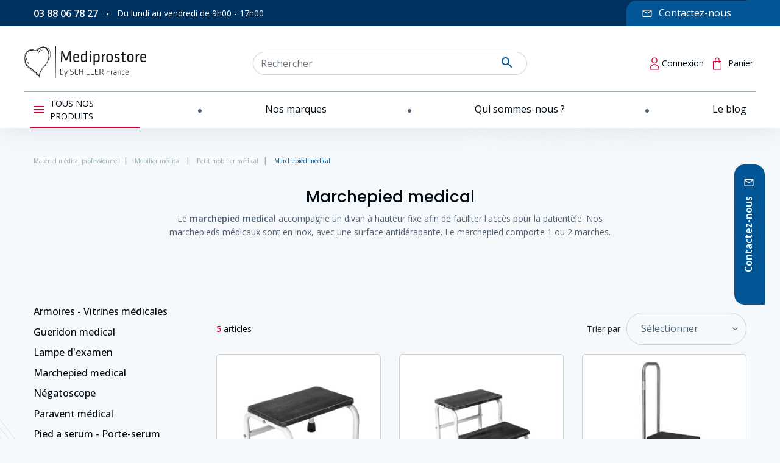

--- FILE ---
content_type: text/html; charset=utf-8
request_url: https://www.mediprostore.com/168-marchepieds
body_size: 26056
content:
<!doctype html>
<html lang="fr">

  <head>
    
      
  <link rel="preconnect" href="//fonts.gstatic.com/" crossorigin>
<link rel="preconnect" href="//ajax.googleapis.com" crossorigin>
<script type="text/javascript">
    WebFontConfig = {
        google: { families: [ 'Noto+Sans:400,700' ] }
    };
    (function() {
        var wf = document.createElement('script');
        wf.src = 'https://ajax.googleapis.com/ajax/libs/webfont/1/webfont.js';
        wf.type = 'text/javascript';
        wf.async = 'true';
        var s = document.getElementsByTagName('script')[0];
        s.parentNode.insertBefore(wf, s);
    })(); </script>


  <meta charset="utf-8">


  <meta http-equiv="x-ua-compatible" content="ie=edge">



  <title>Vente Marchepied médical</title>
  <meta name="description" content="Pour le confort de vos patients, découvrez le marchepied médical 1 ou 2 marches, marchepied de phlébologie avec rampe.">
  <meta name="keywords" content="">
        
      <link rel="canonical" href="https://www.mediprostore.com/168-marchepieds">
    
        
  <meta property="og:title" content="Vente Marchepied médical"/>
<meta property="og:description" content="Pour le confort de vos patients, découvrez le marchepied médical 1 ou 2 marches, marchepied de phlébologie avec rampe."/>
<meta property="og:type" content="website"/>
<meta property="og:url" content="https://www.mediprostore.com/168-marchepieds"/>
<meta property="og:site_name" content="Mediprostore"/>

    <meta property="og:image" content="https://www.mediprostore.com/img/logo-1663328338.jpg"/>
<script type="application/ld+json">
{
    "@context" : "https://schema.org",
    "@type" : "Organization",
    "name" : "Mediprostore",
    "url" : "https://www.mediprostore.com/",
    "logo" : {
        "@type":"ImageObject",
        "url":"https://www.mediprostore.com/img/logo-1663328338.jpg"
    }
}

</script>

<script type="application/ld+json">
{
    "@context":"https://schema.org",
    "@type":"WebPage",
    "isPartOf": {
        "@type":"WebSite",
        "url":  "https://www.mediprostore.com/",
        "name": "Mediprostore"
    },
    "name": "Vente Marchepied médical",
    "url":  "https://www.mediprostore.com/168-marchepieds"
}


</script>
<script type="application/ld+json">
    {
    "@context": "https://schema.org",
    "@type": "BreadcrumbList",
    "itemListElement": [
        {
    "@type": "ListItem",
    "position": 1,
    "name": "Accueil",
    "item": "https://www.mediprostore.com/"
    },        {
    "@type": "ListItem",
    "position": 2,
    "name": "Mobilier médical",
    "item": "https://www.mediprostore.com/154-mobilier-medical"
    },        {
    "@type": "ListItem",
    "position": 3,
    "name": "Petit mobilier médical",
    "item": "https://www.mediprostore.com/164-petit-mobilier-medical"
    },        {
    "@type": "ListItem",
    "position": 4,
    "name": "Marchepied medical",
    "item": "https://www.mediprostore.com/168-marchepieds"
    }    ]
    }
    </script>

  



  <meta name="viewport" content="width=device-width, initial-scale=1">



  <link rel="icon" type="image/vnd.microsoft.icon" href="https://www.mediprostore.com/img/favicon.ico?1680184301">
  <link rel="shortcut icon" type="image/x-icon" href="https://www.mediprostore.com/img/favicon.ico?1680184301">



  


  	

  <script type="text/javascript">
        var TNTOfficiel = {"timestamp":1769029757997.179,"module":{"name":"tntofficiel","title":"TNT","version":"1.0.12","context":true,"ready":true},"config":{"google":{"map":{"url":"https:\/\/maps.googleapis.com\/maps\/api\/js","data":{"v":"3.exp","key":"AIzaSyBUQAcXhHcxg4bYOIbfqfdKBlaPyRc2VzI"},"default":{"lat":46.827742000000001,"lng":2.8356439999999998,"zoom":6}}}},"translate":{"validateDeliveryAddress":"Valider votre adresse de livraison","unknownPostalCode":"Code postal inconnu","validatePostalCodeDeliveryAddress":"Veuillez &eacute;diter et valider le code postal de votre adresse de livraison.","unrecognizedCity":"Ville non reconnue","selectCityDeliveryAddress":"Veuillez s&eacute;lectionner la ville de votre adresse de livraison.","postalCode":"Code postal","city":"Ville","validate":"Valider","validateAdditionalCarrierInfo":"Veuillez renseigner les informations compl&eacute;mentaires de livraison en cliquant sur &laquo; valider &raquo;.","errorDownloadingHRA":"Probl&egrave;me de t&eacute;l&eacute;chargement de la liste des communes en Z.D.A. Veuillez-vous rapprocher de notre service support.","errorInvalidPhoneNumber":"Le T&eacute;l&eacute;phone portable doit &ecirc;tre de 10 chiffres et commencer par 06 ou 07","errorInvalidEMail":"L'e-mail est invalide","errorNoDeliveryOptionSelected":"Aucune option de livraison n'est s&eacute;lectionn&eacute;e.","errorNoDeliveryAddressSelected":"Aucune  adresse de livraison n'est s&eacute;lectionn&eacute;e.","errorNoDeliveryPointSelected":"Veuillez s&eacute;lectionner un lieu de livraison.","errorUnknow":"Une erreur est survenue.","errorTechnical":"Une erreur technique est survenue.","errorConnection":"Une erreur de communication est survenue."},"link":{"controller":"categorycontroller","front":{"shop":"https:\/\/www.mediprostore.com\/","module":{"boxDeliveryPoints":"https:\/\/www.mediprostore.com\/module\/tntofficiel\/carrier?action=boxDeliveryPoints","saveProductInfo":"https:\/\/www.mediprostore.com\/module\/tntofficiel\/carrier?action=saveProductInfo","checkPaymentReady":"https:\/\/www.mediprostore.com\/module\/tntofficiel\/carrier?action=checkPaymentReady","storeReceiverInfo":"https:\/\/www.mediprostore.com\/module\/tntofficiel\/address?action=storeReceiverInfo","getAddressCities":"https:\/\/www.mediprostore.com\/module\/tntofficiel\/address?action=getCities","updateAddressDelivery":"https:\/\/www.mediprostore.com\/module\/tntofficiel\/address?action=updateDeliveryAddress","checkAddressPostcodeCity":"https:\/\/www.mediprostore.com\/module\/tntofficiel\/address?action=checkPostcodeCity"},"page":{"order":"https:\/\/www.mediprostore.com\/commande"}},"back":null,"image":"\/modules\/tntofficiel\/views\/img\/"},"country":{"list":{"1":{"id_country":"1","id_lang":"1","name":"Allemagne","id_zone":"12","id_currency":"0","iso_code":"DE","call_prefix":"49","active":"1","contains_states":"0","need_identification_number":"0","need_zip_code":"1","zip_code_format":"NNNNN","display_tax_label":"1","country":"Allemagne","zone":"Allemagne"},"3":{"id_country":"3","id_lang":"1","name":"Belgique","id_zone":"13","id_currency":"0","iso_code":"BE","call_prefix":"32","active":"1","contains_states":"0","need_identification_number":"0","need_zip_code":"1","zip_code_format":"NNNN","display_tax_label":"1","country":"Belgique","zone":"Belgique"},"243":{"id_country":"243","id_lang":"1","name":"Corse","id_zone":"17","id_currency":"0","iso_code":"FR","call_prefix":"33","active":"1","contains_states":"0","need_identification_number":"0","need_zip_code":"1","zip_code_format":"NNNNN","display_tax_label":"1","country":"Corse","zone":"France Corse"},"8":{"id_country":"8","id_lang":"1","name":"France (Hors Corse)","id_zone":"11","id_currency":"0","iso_code":"FR","call_prefix":"33","active":"1","contains_states":"0","need_identification_number":"0","need_zip_code":"1","zip_code_format":"NNNNN","display_tax_label":"1","country":"France (Hors Corse)","zone":"France metropolitaine"},"98":{"id_country":"98","id_lang":"1","name":"Guadeloupe","id_zone":"10","id_currency":"0","iso_code":"GP","call_prefix":"590","active":"1","contains_states":"0","need_identification_number":"0","need_zip_code":"1","zip_code_format":"","display_tax_label":"1","country":"Guadeloupe","zone":"Dom-Tom"},"10":{"id_country":"10","id_lang":"1","name":"Italie","id_zone":"14","id_currency":"0","iso_code":"IT","call_prefix":"39","active":"1","contains_states":"1","need_identification_number":"0","need_zip_code":"1","zip_code_format":"NNNNN","display_tax_label":"1","country":"Italie","zone":"Italie","states":[{"id_state":"126","id_country":"10","id_zone":"14","name":"Agrigento","iso_code":"AG","tax_behavior":"0","active":"1"},{"id_state":"127","id_country":"10","id_zone":"14","name":"Alessandria","iso_code":"AL","tax_behavior":"0","active":"1"},{"id_state":"128","id_country":"10","id_zone":"14","name":"Ancona","iso_code":"AN","tax_behavior":"0","active":"1"},{"id_state":"129","id_country":"10","id_zone":"14","name":"Aosta","iso_code":"AO","tax_behavior":"0","active":"1"},{"id_state":"130","id_country":"10","id_zone":"14","name":"Arezzo","iso_code":"AR","tax_behavior":"0","active":"1"},{"id_state":"131","id_country":"10","id_zone":"14","name":"Ascoli Piceno","iso_code":"AP","tax_behavior":"0","active":"1"},{"id_state":"132","id_country":"10","id_zone":"14","name":"Asti","iso_code":"AT","tax_behavior":"0","active":"1"},{"id_state":"133","id_country":"10","id_zone":"14","name":"Avellino","iso_code":"AV","tax_behavior":"0","active":"1"},{"id_state":"134","id_country":"10","id_zone":"14","name":"Bari","iso_code":"BA","tax_behavior":"0","active":"1"},{"id_state":"135","id_country":"10","id_zone":"14","name":"Barletta-Andria-Trani","iso_code":"BT","tax_behavior":"0","active":"1"},{"id_state":"136","id_country":"10","id_zone":"14","name":"Belluno","iso_code":"BL","tax_behavior":"0","active":"1"},{"id_state":"137","id_country":"10","id_zone":"14","name":"Benevento","iso_code":"BN","tax_behavior":"0","active":"1"},{"id_state":"138","id_country":"10","id_zone":"14","name":"Bergamo","iso_code":"BG","tax_behavior":"0","active":"1"},{"id_state":"139","id_country":"10","id_zone":"14","name":"Biella","iso_code":"BI","tax_behavior":"0","active":"1"},{"id_state":"140","id_country":"10","id_zone":"14","name":"Bologna","iso_code":"BO","tax_behavior":"0","active":"1"},{"id_state":"141","id_country":"10","id_zone":"14","name":"Bolzano","iso_code":"BZ","tax_behavior":"0","active":"1"},{"id_state":"142","id_country":"10","id_zone":"14","name":"Brescia","iso_code":"BS","tax_behavior":"0","active":"1"},{"id_state":"143","id_country":"10","id_zone":"14","name":"Brindisi","iso_code":"BR","tax_behavior":"0","active":"1"},{"id_state":"144","id_country":"10","id_zone":"14","name":"Cagliari","iso_code":"CA","tax_behavior":"0","active":"1"},{"id_state":"145","id_country":"10","id_zone":"14","name":"Caltanissetta","iso_code":"CL","tax_behavior":"0","active":"1"},{"id_state":"146","id_country":"10","id_zone":"14","name":"Campobasso","iso_code":"CB","tax_behavior":"0","active":"1"},{"id_state":"147","id_country":"10","id_zone":"14","name":"Carbonia-Iglesias","iso_code":"CI","tax_behavior":"0","active":"1"},{"id_state":"148","id_country":"10","id_zone":"14","name":"Caserta","iso_code":"CE","tax_behavior":"0","active":"1"},{"id_state":"149","id_country":"10","id_zone":"14","name":"Catania","iso_code":"CT","tax_behavior":"0","active":"1"},{"id_state":"150","id_country":"10","id_zone":"14","name":"Catanzaro","iso_code":"CZ","tax_behavior":"0","active":"1"},{"id_state":"151","id_country":"10","id_zone":"14","name":"Chieti","iso_code":"CH","tax_behavior":"0","active":"1"},{"id_state":"152","id_country":"10","id_zone":"14","name":"Como","iso_code":"CO","tax_behavior":"0","active":"1"},{"id_state":"153","id_country":"10","id_zone":"14","name":"Cosenza","iso_code":"CS","tax_behavior":"0","active":"1"},{"id_state":"154","id_country":"10","id_zone":"14","name":"Cremona","iso_code":"CR","tax_behavior":"0","active":"1"},{"id_state":"155","id_country":"10","id_zone":"14","name":"Crotone","iso_code":"KR","tax_behavior":"0","active":"1"},{"id_state":"156","id_country":"10","id_zone":"14","name":"Cuneo","iso_code":"CN","tax_behavior":"0","active":"1"},{"id_state":"157","id_country":"10","id_zone":"14","name":"Enna","iso_code":"EN","tax_behavior":"0","active":"1"},{"id_state":"158","id_country":"10","id_zone":"14","name":"Fermo","iso_code":"FM","tax_behavior":"0","active":"1"},{"id_state":"159","id_country":"10","id_zone":"14","name":"Ferrara","iso_code":"FE","tax_behavior":"0","active":"1"},{"id_state":"160","id_country":"10","id_zone":"14","name":"Firenze","iso_code":"FI","tax_behavior":"0","active":"1"},{"id_state":"161","id_country":"10","id_zone":"14","name":"Foggia","iso_code":"FG","tax_behavior":"0","active":"1"},{"id_state":"162","id_country":"10","id_zone":"14","name":"Forl\u00ec-Cesena","iso_code":"FC","tax_behavior":"0","active":"1"},{"id_state":"163","id_country":"10","id_zone":"14","name":"Frosinone","iso_code":"FR","tax_behavior":"0","active":"1"},{"id_state":"164","id_country":"10","id_zone":"14","name":"Genova","iso_code":"GE","tax_behavior":"0","active":"1"},{"id_state":"165","id_country":"10","id_zone":"14","name":"Gorizia","iso_code":"GO","tax_behavior":"0","active":"1"},{"id_state":"166","id_country":"10","id_zone":"14","name":"Grosseto","iso_code":"GR","tax_behavior":"0","active":"1"},{"id_state":"167","id_country":"10","id_zone":"14","name":"Imperia","iso_code":"IM","tax_behavior":"0","active":"1"},{"id_state":"168","id_country":"10","id_zone":"14","name":"Isernia","iso_code":"IS","tax_behavior":"0","active":"1"},{"id_state":"169","id_country":"10","id_zone":"14","name":"L'Aquila","iso_code":"AQ","tax_behavior":"0","active":"1"},{"id_state":"170","id_country":"10","id_zone":"14","name":"La Spezia","iso_code":"SP","tax_behavior":"0","active":"1"},{"id_state":"171","id_country":"10","id_zone":"14","name":"Latina","iso_code":"LT","tax_behavior":"0","active":"1"},{"id_state":"172","id_country":"10","id_zone":"14","name":"Lecce","iso_code":"LE","tax_behavior":"0","active":"1"},{"id_state":"173","id_country":"10","id_zone":"14","name":"Lecco","iso_code":"LC","tax_behavior":"0","active":"1"},{"id_state":"174","id_country":"10","id_zone":"14","name":"Livorno","iso_code":"LI","tax_behavior":"0","active":"1"},{"id_state":"175","id_country":"10","id_zone":"14","name":"Lodi","iso_code":"LO","tax_behavior":"0","active":"1"},{"id_state":"176","id_country":"10","id_zone":"14","name":"Lucca","iso_code":"LU","tax_behavior":"0","active":"1"},{"id_state":"177","id_country":"10","id_zone":"14","name":"Macerata","iso_code":"MC","tax_behavior":"0","active":"1"},{"id_state":"178","id_country":"10","id_zone":"14","name":"Mantova","iso_code":"MN","tax_behavior":"0","active":"1"},{"id_state":"179","id_country":"10","id_zone":"14","name":"Massa","iso_code":"MS","tax_behavior":"0","active":"1"},{"id_state":"180","id_country":"10","id_zone":"14","name":"Matera","iso_code":"MT","tax_behavior":"0","active":"1"},{"id_state":"181","id_country":"10","id_zone":"14","name":"Medio Campidano","iso_code":"VS","tax_behavior":"0","active":"1"},{"id_state":"182","id_country":"10","id_zone":"14","name":"Messina","iso_code":"ME","tax_behavior":"0","active":"1"},{"id_state":"183","id_country":"10","id_zone":"14","name":"Milano","iso_code":"MI","tax_behavior":"0","active":"1"},{"id_state":"184","id_country":"10","id_zone":"14","name":"Modena","iso_code":"MO","tax_behavior":"0","active":"1"},{"id_state":"185","id_country":"10","id_zone":"14","name":"Monza e della Brianza","iso_code":"MB","tax_behavior":"0","active":"1"},{"id_state":"186","id_country":"10","id_zone":"14","name":"Napoli","iso_code":"NA","tax_behavior":"0","active":"1"},{"id_state":"187","id_country":"10","id_zone":"14","name":"Novara","iso_code":"NO","tax_behavior":"0","active":"1"},{"id_state":"188","id_country":"10","id_zone":"14","name":"Nuoro","iso_code":"NU","tax_behavior":"0","active":"1"},{"id_state":"189","id_country":"10","id_zone":"14","name":"Ogliastra","iso_code":"OG","tax_behavior":"0","active":"1"},{"id_state":"190","id_country":"10","id_zone":"14","name":"Olbia-Tempio","iso_code":"OT","tax_behavior":"0","active":"1"},{"id_state":"191","id_country":"10","id_zone":"14","name":"Oristano","iso_code":"OR","tax_behavior":"0","active":"1"},{"id_state":"192","id_country":"10","id_zone":"14","name":"Padova","iso_code":"PD","tax_behavior":"0","active":"1"},{"id_state":"193","id_country":"10","id_zone":"14","name":"Palermo","iso_code":"PA","tax_behavior":"0","active":"1"},{"id_state":"194","id_country":"10","id_zone":"14","name":"Parma","iso_code":"PR","tax_behavior":"0","active":"1"},{"id_state":"195","id_country":"10","id_zone":"14","name":"Pavia","iso_code":"PV","tax_behavior":"0","active":"1"},{"id_state":"196","id_country":"10","id_zone":"14","name":"Perugia","iso_code":"PG","tax_behavior":"0","active":"1"},{"id_state":"197","id_country":"10","id_zone":"14","name":"Pesaro-Urbino","iso_code":"PU","tax_behavior":"0","active":"1"},{"id_state":"198","id_country":"10","id_zone":"14","name":"Pescara","iso_code":"PE","tax_behavior":"0","active":"1"},{"id_state":"199","id_country":"10","id_zone":"14","name":"Piacenza","iso_code":"PC","tax_behavior":"0","active":"1"},{"id_state":"200","id_country":"10","id_zone":"14","name":"Pisa","iso_code":"PI","tax_behavior":"0","active":"1"},{"id_state":"201","id_country":"10","id_zone":"14","name":"Pistoia","iso_code":"PT","tax_behavior":"0","active":"1"},{"id_state":"202","id_country":"10","id_zone":"14","name":"Pordenone","iso_code":"PN","tax_behavior":"0","active":"1"},{"id_state":"203","id_country":"10","id_zone":"14","name":"Potenza","iso_code":"PZ","tax_behavior":"0","active":"1"},{"id_state":"204","id_country":"10","id_zone":"14","name":"Prato","iso_code":"PO","tax_behavior":"0","active":"1"},{"id_state":"205","id_country":"10","id_zone":"14","name":"Ragusa","iso_code":"RG","tax_behavior":"0","active":"1"},{"id_state":"206","id_country":"10","id_zone":"14","name":"Ravenna","iso_code":"RA","tax_behavior":"0","active":"1"},{"id_state":"207","id_country":"10","id_zone":"14","name":"Reggio Calabria","iso_code":"RC","tax_behavior":"0","active":"1"},{"id_state":"208","id_country":"10","id_zone":"14","name":"Reggio Emilia","iso_code":"RE","tax_behavior":"0","active":"1"},{"id_state":"209","id_country":"10","id_zone":"14","name":"Rieti","iso_code":"RI","tax_behavior":"0","active":"1"},{"id_state":"210","id_country":"10","id_zone":"14","name":"Rimini","iso_code":"RN","tax_behavior":"0","active":"1"},{"id_state":"211","id_country":"10","id_zone":"14","name":"Roma","iso_code":"RM","tax_behavior":"0","active":"1"},{"id_state":"212","id_country":"10","id_zone":"14","name":"Rovigo","iso_code":"RO","tax_behavior":"0","active":"1"},{"id_state":"213","id_country":"10","id_zone":"14","name":"Salerno","iso_code":"SA","tax_behavior":"0","active":"1"},{"id_state":"214","id_country":"10","id_zone":"14","name":"Sassari","iso_code":"SS","tax_behavior":"0","active":"1"},{"id_state":"215","id_country":"10","id_zone":"14","name":"Savona","iso_code":"SV","tax_behavior":"0","active":"1"},{"id_state":"216","id_country":"10","id_zone":"14","name":"Siena","iso_code":"SI","tax_behavior":"0","active":"1"},{"id_state":"217","id_country":"10","id_zone":"14","name":"Siracusa","iso_code":"SR","tax_behavior":"0","active":"1"},{"id_state":"218","id_country":"10","id_zone":"14","name":"Sondrio","iso_code":"SO","tax_behavior":"0","active":"1"},{"id_state":"219","id_country":"10","id_zone":"14","name":"Taranto","iso_code":"TA","tax_behavior":"0","active":"1"},{"id_state":"220","id_country":"10","id_zone":"14","name":"Teramo","iso_code":"TE","tax_behavior":"0","active":"1"},{"id_state":"221","id_country":"10","id_zone":"14","name":"Terni","iso_code":"TR","tax_behavior":"0","active":"1"},{"id_state":"222","id_country":"10","id_zone":"14","name":"Torino","iso_code":"TO","tax_behavior":"0","active":"1"},{"id_state":"223","id_country":"10","id_zone":"14","name":"Trapani","iso_code":"TP","tax_behavior":"0","active":"1"},{"id_state":"224","id_country":"10","id_zone":"14","name":"Trento","iso_code":"TN","tax_behavior":"0","active":"1"},{"id_state":"225","id_country":"10","id_zone":"14","name":"Treviso","iso_code":"TV","tax_behavior":"0","active":"1"},{"id_state":"226","id_country":"10","id_zone":"14","name":"Trieste","iso_code":"TS","tax_behavior":"0","active":"1"},{"id_state":"227","id_country":"10","id_zone":"14","name":"Udine","iso_code":"UD","tax_behavior":"0","active":"1"},{"id_state":"228","id_country":"10","id_zone":"14","name":"Varese","iso_code":"VA","tax_behavior":"0","active":"1"},{"id_state":"229","id_country":"10","id_zone":"14","name":"Venezia","iso_code":"VE","tax_behavior":"0","active":"1"},{"id_state":"230","id_country":"10","id_zone":"14","name":"Verbano-Cusio-Ossola","iso_code":"VB","tax_behavior":"0","active":"1"},{"id_state":"231","id_country":"10","id_zone":"14","name":"Vercelli","iso_code":"VC","tax_behavior":"0","active":"1"},{"id_state":"232","id_country":"10","id_zone":"14","name":"Verona","iso_code":"VR","tax_behavior":"0","active":"1"},{"id_state":"233","id_country":"10","id_zone":"14","name":"Vibo Valentia","iso_code":"VV","tax_behavior":"0","active":"1"},{"id_state":"234","id_country":"10","id_zone":"14","name":"Vicenza","iso_code":"VI","tax_behavior":"0","active":"1"},{"id_state":"235","id_country":"10","id_zone":"14","name":"Viterbo","iso_code":"VT","tax_behavior":"0","active":"1"}]},"174":{"id_country":"174","id_lang":"1","name":"La R\u00e9union","id_zone":"10","id_currency":"0","iso_code":"RE","call_prefix":"262","active":"1","contains_states":"0","need_identification_number":"0","need_zip_code":"1","zip_code_format":"","display_tax_label":"1","country":"La R\u00e9union","zone":"Dom-Tom"},"12":{"id_country":"12","id_lang":"1","name":"Luxembourg","id_zone":"15","id_currency":"0","iso_code":"LU","call_prefix":"352","active":"1","contains_states":"0","need_identification_number":"0","need_zip_code":"1","zip_code_format":"NNNN","display_tax_label":"1","country":"Luxembourg","zone":"Luxembourg"},"140":{"id_country":"140","id_lang":"1","name":"Martinique","id_zone":"10","id_currency":"0","iso_code":"MQ","call_prefix":"596","active":"1","contains_states":"0","need_identification_number":"0","need_zip_code":"1","zip_code_format":"","display_tax_label":"1","country":"Martinique","zone":"Dom-Tom"},"13":{"id_country":"13","id_lang":"1","name":"Pays-Bas","id_zone":"16","id_currency":"0","iso_code":"NL","call_prefix":"31","active":"1","contains_states":"0","need_identification_number":"0","need_zip_code":"1","zip_code_format":"NNNN LL","display_tax_label":"1","country":"Pays-Bas","zone":"Pays-Bas"},"239":{"id_country":"239","id_lang":"1","name":"Polyn\u00e9sie fran\u00e7aise","id_zone":"10","id_currency":"0","iso_code":"PF","call_prefix":"689","active":"1","contains_states":"0","need_identification_number":"0","need_zip_code":"1","zip_code_format":"","display_tax_label":"1","country":"Polyn\u00e9sie fran\u00e7aise","zone":"Dom-Tom"},"181":{"id_country":"181","id_lang":"1","name":"Saint-Pierre-et-Miquelon","id_zone":"10","id_currency":"0","iso_code":"PM","call_prefix":"508","active":"1","contains_states":"0","need_identification_number":"0","need_zip_code":"1","zip_code_format":"","display_tax_label":"1","country":"Saint-Pierre-et-Miquelon","zone":"Dom-Tom"},"19":{"id_country":"19","id_lang":"1","name":"Suisse","id_zone":"9","id_currency":"0","iso_code":"CH","call_prefix":"41","active":"1","contains_states":"0","need_identification_number":"0","need_zip_code":"1","zip_code_format":"NNNN","display_tax_label":"1","country":"Suisse","zone":"Suisse"},"223":{"id_country":"223","id_lang":"1","name":"Wallis-et-Futuna","id_zone":"10","id_currency":"0","iso_code":"WF","call_prefix":"681","active":"1","contains_states":"0","need_identification_number":"0","need_zip_code":"1","zip_code_format":"","display_tax_label":"1","country":"Wallis-et-Futuna","zone":"Dom-Tom"}}},"carrier":{"list":{"27":{"account_type":"*","carrier_type":"DROPOFFPOINT"},"28":{"account_type":"*","carrier_type":"ENTERPRISE"},"29":{"account_type":"*","carrier_type":"INDIVIDUAL"}}},"cart":{"isCarrierListDisplay":false},"order":{"isTNT":false}};
        var adipso_slider = {"autoplay":true,"autoplay_speed":"6000","speed":"300","infinite":true,"arrows":false,"dots":true};
        var etsSeoFo = {"currentController":"category","conf":{"removeId":false}};
        var jolisearch = {"amb_joli_search_action":"https:\/\/www.mediprostore.com\/module\/ambjolisearch\/jolisearch","amb_joli_search_link":"https:\/\/www.mediprostore.com\/module\/ambjolisearch\/jolisearch","amb_joli_search_controller":"jolisearch","blocksearch_type":"top","show_cat_desc":0,"ga_acc":0,"id_lang":1,"url_rewriting":1,"use_autocomplete":2,"minwordlen":3,"l_products":"Nos produits","l_manufacturers":"Nos marques","l_categories":"Nos cat\u00e9gories","l_no_results_found":"Aucun produit ne correspond \u00e0 cette recherche","l_more_results":"Montrer tous les r\u00e9sultats \u00bb","ENT_QUOTES":3,"search_ssl":true,"self":"\/vol\/site\/current\/modules\/ambjolisearch","position":{"my":"right top","at":"right bottom","collision":"flipfit none"},"classes":"ps17","display_manufacturer":"","display_category":"","theme":"finder"};
        var prestashop = {"cart":{"products":[],"totals":{"total":{"type":"total","label":"Total","amount":0,"value":"0,00\u00a0\u20ac"},"total_including_tax":{"type":"total","label":"Total TTC","amount":0,"value":"0,00\u00a0\u20ac"},"total_excluding_tax":{"type":"total","label":"Total HT :","amount":0,"value":"0,00\u00a0\u20ac"}},"subtotals":{"products":{"type":"products","label":"Sous-total","amount":0,"value":"0,00\u00a0\u20ac"},"discounts":null,"shipping":{"type":"shipping","label":"Livraison","amount":0,"value":""},"tax":null},"products_count":0,"summary_string":"0 articles","vouchers":{"allowed":1,"added":[]},"discounts":[],"minimalPurchase":0,"minimalPurchaseRequired":""},"currency":{"id":1,"name":"Euro","iso_code":"EUR","iso_code_num":"978","sign":"\u20ac"},"customer":{"lastname":null,"firstname":null,"email":null,"birthday":null,"newsletter":null,"newsletter_date_add":null,"optin":null,"website":null,"company":null,"siret":null,"ape":null,"is_logged":false,"gender":{"type":null,"name":null},"addresses":[]},"language":{"name":"Fran\u00e7ais (French)","iso_code":"fr","locale":"fr-FR","language_code":"fr","is_rtl":"0","date_format_lite":"d\/m\/Y","date_format_full":"d\/m\/Y H:i:s","id":1},"page":{"title":"","canonical":"https:\/\/www.mediprostore.com\/168-marchepieds","meta":{"title":"Vente Marchepied m\u00e9dical","description":"Pour le confort de vos patients, d\u00e9couvrez le marchepied m\u00e9dical 1 ou 2 marches, marchepied de phl\u00e9bologie avec rampe.","keywords":"","robots":"index"},"page_name":"category","body_classes":{"lang-fr":true,"lang-rtl":false,"country-FR":true,"currency-EUR":true,"layout-left-column":true,"page-category":true,"tax-display-enabled":true,"category-id-168":true,"category-Marchepied medical":true,"category-id-parent-164":true,"category-depth-level-4":true},"admin_notifications":[]},"shop":{"name":"Mediprostore","logo":"https:\/\/www.mediprostore.com\/img\/logo-1663328338.jpg","stores_icon":"https:\/\/www.mediprostore.com\/img\/logo_stores.png","favicon":"https:\/\/www.mediprostore.com\/img\/favicon.ico"},"urls":{"base_url":"https:\/\/www.mediprostore.com\/","current_url":"https:\/\/www.mediprostore.com\/168-marchepieds","shop_domain_url":"https:\/\/www.mediprostore.com","img_ps_url":"https:\/\/www.mediprostore.com\/img\/","img_cat_url":"https:\/\/www.mediprostore.com\/img\/c\/","img_lang_url":"https:\/\/www.mediprostore.com\/img\/l\/","img_prod_url":"https:\/\/www.mediprostore.com\/img\/p\/","img_manu_url":"https:\/\/www.mediprostore.com\/img\/m\/","img_sup_url":"https:\/\/www.mediprostore.com\/img\/su\/","img_ship_url":"https:\/\/www.mediprostore.com\/img\/s\/","img_store_url":"https:\/\/www.mediprostore.com\/img\/st\/","img_col_url":"https:\/\/www.mediprostore.com\/img\/co\/","img_url":"https:\/\/www.mediprostore.com\/themes\/adipso\/assets\/img\/","css_url":"https:\/\/www.mediprostore.com\/themes\/adipso\/assets\/css\/","js_url":"https:\/\/www.mediprostore.com\/themes\/adipso\/assets\/js\/","pic_url":"https:\/\/www.mediprostore.com\/upload\/","pages":{"address":"https:\/\/www.mediprostore.com\/adresse","addresses":"https:\/\/www.mediprostore.com\/adresses","authentication":"https:\/\/www.mediprostore.com\/connexion","cart":"https:\/\/www.mediprostore.com\/panier","category":"https:\/\/www.mediprostore.com\/index.php?controller=category","cms":"https:\/\/www.mediprostore.com\/index.php?controller=cms","contact":"https:\/\/www.mediprostore.com\/nous-contacter","discount":"https:\/\/www.mediprostore.com\/reduction","guest_tracking":"https:\/\/www.mediprostore.com\/suivi-commande-invite","history":"https:\/\/www.mediprostore.com\/historique-commandes","identity":"https:\/\/www.mediprostore.com\/identite","index":"https:\/\/www.mediprostore.com\/","my_account":"https:\/\/www.mediprostore.com\/mon-compte","order_confirmation":"https:\/\/www.mediprostore.com\/confirmation-commande","order_detail":"https:\/\/www.mediprostore.com\/index.php?controller=order-detail","order_follow":"https:\/\/www.mediprostore.com\/suivi-commande","order":"https:\/\/www.mediprostore.com\/commande","order_return":"https:\/\/www.mediprostore.com\/index.php?controller=order-return","order_slip":"https:\/\/www.mediprostore.com\/avoirs","pagenotfound":"https:\/\/www.mediprostore.com\/page-introuvable","password":"https:\/\/www.mediprostore.com\/recuperation-mot-de-passe","pdf_invoice":"https:\/\/www.mediprostore.com\/index.php?controller=pdf-invoice","pdf_order_return":"https:\/\/www.mediprostore.com\/index.php?controller=pdf-order-return","pdf_order_slip":"https:\/\/www.mediprostore.com\/index.php?controller=pdf-order-slip","prices_drop":"https:\/\/www.mediprostore.com\/index.php?controller=prices-drop","product":"https:\/\/www.mediprostore.com\/index.php?controller=product","search":"https:\/\/www.mediprostore.com\/recherche","sitemap":"https:\/\/www.mediprostore.com\/plan-site","stores":"https:\/\/www.mediprostore.com\/magasins","supplier":"https:\/\/www.mediprostore.com\/fournisseur","register":"https:\/\/www.mediprostore.com\/connexion?create_account=1","order_login":"https:\/\/www.mediprostore.com\/commande?login=1"},"alternative_langs":[],"theme_assets":"\/themes\/adipso\/assets\/","actions":{"logout":"https:\/\/www.mediprostore.com\/?mylogout="},"no_picture_image":{"bySize":{"small_default":{"url":"https:\/\/www.mediprostore.com\/img\/p\/fr-default-small_default.jpg","width":98,"height":98},"cart_default":{"url":"https:\/\/www.mediprostore.com\/img\/p\/fr-default-cart_default.jpg","width":125,"height":125},"small_default_2x":{"url":"https:\/\/www.mediprostore.com\/img\/p\/fr-default-small_default_2x.jpg","width":196,"height":196},"home_default":{"url":"https:\/\/www.mediprostore.com\/img\/p\/fr-default-home_default.jpg","width":250,"height":250},"cart_default_2x":{"url":"https:\/\/www.mediprostore.com\/img\/p\/fr-default-cart_default_2x.jpg","width":300,"height":300},"medium_default":{"url":"https:\/\/www.mediprostore.com\/img\/p\/fr-default-medium_default.jpg","width":452,"height":452},"home_default_2x":{"url":"https:\/\/www.mediprostore.com\/img\/p\/fr-default-home_default_2x.jpg","width":500,"height":500},"product_detail":{"url":"https:\/\/www.mediprostore.com\/img\/p\/fr-default-product_detail.jpg","width":540,"height":540},"large_default":{"url":"https:\/\/www.mediprostore.com\/img\/p\/fr-default-large_default.jpg","width":800,"height":800},"product_zoom":{"url":"https:\/\/www.mediprostore.com\/img\/p\/fr-default-product_zoom.jpg","width":800,"height":800},"medium_default_2x":{"url":"https:\/\/www.mediprostore.com\/img\/p\/fr-default-medium_default_2x.jpg","width":904,"height":904},"product_detail_2x":{"url":"https:\/\/www.mediprostore.com\/img\/p\/fr-default-product_detail_2x.jpg","width":1080,"height":1080},"large_default_2x":{"url":"https:\/\/www.mediprostore.com\/img\/p\/fr-default-large_default_2x.jpg","width":1600,"height":1600},"product_zoom_2x":{"url":"https:\/\/www.mediprostore.com\/img\/p\/fr-default-product_zoom_2x.jpg","width":1600,"height":1600}},"small":{"url":"https:\/\/www.mediprostore.com\/img\/p\/fr-default-small_default.jpg","width":98,"height":98},"medium":{"url":"https:\/\/www.mediprostore.com\/img\/p\/fr-default-product_detail.jpg","width":540,"height":540},"large":{"url":"https:\/\/www.mediprostore.com\/img\/p\/fr-default-product_zoom_2x.jpg","width":1600,"height":1600},"legend":""}},"configuration":{"display_taxes_label":true,"display_prices_tax_incl":true,"is_catalog":false,"show_prices":true,"opt_in":{"partner":false},"quantity_discount":{"type":"discount","label":"Remise sur prix unitaire"},"voucher_enabled":1,"return_enabled":0},"field_required":[],"breadcrumb":{"links":[{"title":"Accueil","url":"https:\/\/www.mediprostore.com\/"},{"title":"Mobilier m\u00e9dical","url":"https:\/\/www.mediprostore.com\/154-mobilier-medical"},{"title":"Petit mobilier m\u00e9dical","url":"https:\/\/www.mediprostore.com\/164-petit-mobilier-medical"},{"title":"Marchepied medical","url":"https:\/\/www.mediprostore.com\/168-marchepieds"}],"count":4},"link":{"protocol_link":"https:\/\/","protocol_content":"https:\/\/"},"time":1769029757,"static_token":"374d44a1445b41b195bacf389dfdf7e5","token":"afca93ba6a44613b5782fa33d02d28e9","debug":false};
        var psemailsubscription_subscription = "https:\/\/www.mediprostore.com\/module\/ps_emailsubscription\/subscription";
        var psr_icon_color = "#F19D76";
      </script>
		<link rel="stylesheet" href="https://cdnjs.cloudflare.com/ajax/libs/slick-carousel/1.8.1/slick.min.css" media="all">
		<link rel="stylesheet" href="https://cdnjs.cloudflare.com/ajax/libs/slick-carousel/1.8.1/slick-theme.css" media="all">
		<link rel="stylesheet" href="https://www.mediprostore.com/themes/adipso/assets/cache/theme-296d3c220.css" media="all">
	
	


        <link rel="preload" href="/modules/creativeelements/views/lib/ceicons/fonts/ceicons.woff2?fj664s"
            as="font" type="font/woff2" crossorigin>
                <link rel="preload" href="/modules/creativeelements/views/lib/font-awesome/fonts/fontawesome-webfont.woff2?v=4.7.0"
            as="font" type="font/woff2" crossorigin>
        <!--CE-JS-->


            <meta property="og:url" content="https://www.mediprostore.com/168-marchepieds" />
      <meta property="og:title" content="Vente Marchepied médical" />
      <meta property="og:description" content="Pour le confort de vos patients, découvrez le marchepied médical 1 ou 2 marches, marchepied de phlébologie avec rampe." />
      <meta property="og:image" content="" />
      <meta property="og:type" content="article" />
                      <meta name="twitter:title" content="Vente Marchepied médical">
      <meta name="twitter:description" content="Pour le confort de vos patients, découvrez le marchepied médical 1 ou 2 marches, marchepied de phlébologie avec rampe.">
      <meta name="twitter:image" content="">
      <meta name="twitter:card" content="summary_large_image">
                                                            
  <script type='application/ld+json' class='ets-seo-schema-graph--main'>
    {"@context":"https://schema.org","@graph":[{"@type":"WebSite","@id":"https://www.mediprostore.com/#website","url":"https://www.mediprostore.com/","name":"Mediprostore","potentialAction":{"@type":"SearchAction","target":"https://www.mediprostore.com/search?s={search_term_string}","query-input":"required name=search_term_string"}},{"@type":"BreadcrumbList","@id":"https://www.mediprostore.com/#breadcrumb","itemListElement":[{"@type":"ListItem","position":1,"item":{"@type":"WebPage","name":"Home","@id":"https://www.mediprostore.com/","url":"https://www.mediprostore.com/"}},{"@type":"ListItem","position":2,"item":{"@type":"WebPage","name":"Marchepied medical","@id":"https://www.mediprostore.com/168-marchepieds","url":"https://www.mediprostore.com/168-marchepieds"}}]}]}
</script>
  <link rel="prefetch" href="https://www.paypal.com/sdk/js?components=marks,funding-eligibility&amp;client-id=AXjYFXWyb4xJCErTUDiFkzL0Ulnn-bMm4fal4G-1nQXQ1ZQxp06fOuE7naKUXGkq2TZpYSiI9xXbs4eo&amp;merchant-id=TCJFL6LEW5GEG&amp;currency=EUR&amp;intent=capture&amp;commit=false&amp;vault=false&amp;integration-date=2022-14-06&amp;disable-funding=bancontact,card,eps,giropay,ideal,mybank,p24,paylater,sofort" as="script">


    <meta id="js-rcpgtm-tracking-config" data-tracking-data="%7B%22bing%22%3A%7B%22tracking_id%22%3A%22%22%2C%22feed_prefix%22%3A%22%22%2C%22feed_variant%22%3A%22%22%7D%2C%22context%22%3A%7B%22browser%22%3A%7B%22device_type%22%3A1%7D%2C%22localization%22%3A%7B%22id_country%22%3A8%2C%22country_code%22%3A%22FR%22%2C%22id_currency%22%3A1%2C%22currency_code%22%3A%22EUR%22%2C%22id_lang%22%3A1%2C%22lang_code%22%3A%22fr%22%7D%2C%22page%22%3A%7B%22controller_name%22%3A%22category%22%2C%22products_per_page%22%3A48%2C%22category%22%3A%7B%22id_category%22%3A168%2C%22name%22%3A%22Marchepied%20medical%22%2C%22path%22%3A%5B%22Accueil%22%2C%22Mobilier%20m%C3%A9dical%22%2C%22Petit%20mobilier%20m%C3%A9dical%22%2C%22Marchepied%20medical%22%5D%7D%2C%22search_term%22%3A%22%22%7D%2C%22shop%22%3A%7B%22id_shop%22%3A1%2C%22shop_name%22%3A%22Mediprostore%22%2C%22base_dir%22%3A%22https%3A%2F%2Fwww.mediprostore.com%2F%22%7D%2C%22tracking_module%22%3A%7B%22module_name%22%3A%22rcpgtagmanager%22%2C%22checkout_module%22%3A%7B%22module%22%3A%22default%22%2C%22controller%22%3A%22order%22%7D%2C%22service_version%22%3A%2217%22%2C%22token%22%3A%227297e701dc00701abfc06938e990e6ad%22%7D%2C%22user%22%3A%5B%5D%7D%2C%22criteo%22%3A%7B%22tracking_id%22%3A%22%22%2C%22feed_prefix%22%3A%22%22%2C%22feed_variant%22%3A%22%22%7D%2C%22facebook%22%3A%7B%22tracking_id%22%3A%22%22%2C%22feed_prefix%22%3A%22%22%2C%22feed_variant%22%3A%22%22%7D%2C%22ga4%22%3A%7B%22tracking_id%22%3A%22G-GRKQWG478B%22%2C%22is_data_import%22%3Atrue%7D%2C%22gads%22%3A%7B%22tracking_id%22%3A%227542392962%22%2C%22merchant_id%22%3A%229250608%22%2C%22conversion_labels%22%3A%7B%22create_account%22%3A%22%22%2C%22product_view%22%3A%22%22%2C%22add_to_cart%22%3A%22%22%2C%22begin_checkout%22%3A%22%22%2C%22purchase%22%3A%22V_2ECI6siYsYELPI3N8D%22%7D%7D%2C%22gfeeds%22%3A%7B%22retail%22%3A%7B%22is_enabled%22%3Atrue%2C%22prefix%22%3A%22SHOP%7BCOUNTY%7D%22%2C%22variant%22%3A%22v%22%7D%2C%22custom%22%3A%7B%22is_enabled%22%3Afalse%2C%22is_id2%22%3Afalse%2C%22prefix%22%3A%22%22%2C%22variant%22%3A%22v%22%7D%7D%2C%22gtm%22%3A%7B%22tracking_id%22%3A%22GTM-KRH7WKN%22%2C%22is_disable_tracking%22%3Afalse%7D%2C%22gua%22%3A%7B%22tracking_id%22%3A%22UA-27084490-1%22%2C%22site_speed_sample_rate%22%3A1%2C%22is_data_import%22%3Atrue%2C%22is_anonymize_ip%22%3Atrue%2C%22is_user_id%22%3Afalse%2C%22is_link_attribution%22%3Atrue%2C%22cross_domain_list%22%3A%5B%22%22%5D%2C%22dimensions%22%3A%7B%22ecomm_prodid%22%3A1%2C%22ecomm_pagetype%22%3A2%2C%22ecomm_totalvalue%22%3A3%2C%22dynx_itemid%22%3A4%2C%22dynx_itemid2%22%3A5%2C%22dynx_pagetype%22%3A6%2C%22dynx_totalvalue%22%3A7%7D%7D%2C%22optimize%22%3A%7B%22tracking_id%22%3A%22%22%2C%22is_async%22%3Afalse%2C%22hiding_class_name%22%3A%22optimize-loading%22%2C%22hiding_timeout%22%3A3000%7D%2C%22pinterest%22%3A%7B%22tracking_id%22%3A%22%22%2C%22feed_prefix%22%3A%22%22%2C%22feed_variant%22%3A%22%22%7D%2C%22tiktok%22%3A%7B%22tracking_id%22%3A%22%22%2C%22feed_prefix%22%3A%22%22%2C%22feed_variant%22%3A%22%22%7D%2C%22twitter%22%3A%7B%22tracking_id%22%3A%22%22%2C%22events%22%3A%7B%22add_to_cart_id%22%3A%22%22%2C%22payment_info_id%22%3A%22%22%2C%22checkout_initiated_id%22%3A%22%22%2C%22product_view_id%22%3A%22%22%2C%22lead_id%22%3A%22%22%2C%22purchase_id%22%3A%22%22%2C%22search_id%22%3A%22%22%7D%2C%22feed_prefix%22%3A%22%22%2C%22feed_variant%22%3A%22%22%7D%7D">
    <script type="text/javascript" data-keepinline="true" data-cfasync="false" src="/modules/rcpgtagmanager/views/js/hook/trackingClient.bundle.js"></script>

	<meta data-module="adp-microdatos-opengraph-begin_p17v4.3.1" />
	<meta property="og:url" content="https://www.mediprostore.com/168-marchepieds" />

	<meta property="og:title" content="Vente Marchepied médical" />
	<meta property="og:description" content="Pour le confort de vos patients, découvrez le marchepied médical 1 ou 2 marches, marchepied de phlébologie avec rampe." />
	<meta property="og:site_name" content="Mediprostore" />
	<meta property="og:locale" content="fr" />
	
	
	<meta property="og:type" content="website" />
						<meta property="og:image" content="https://www.mediprostore.com/c/-category_default/marchepieds.jpg"/>
			<meta property="og:image:width" content="141"/>
			<meta property="og:image:height" content="180"/>
			<meta property="og:image:type" content="image/jpeg"/>
				<meta property="og:image:alt" content="Vente Marchepied médical"/>
	
<!-- TwitterCard -->
<meta name="twitter:card" content="summary_large_image">

	<meta name="twitter:title" content="Vente Marchepied médical">

	<meta name="twitter:description" content="Pour le confort de vos patients, découvrez le marchepied médical 1 ou 2 marches, marchepied de phlébologie avec rampe.">


	 		
					<meta property="twitter:image" content="https://www.mediprostore.com/c/-category_default/marchepieds.jpg"/>
		
	
	<meta property="twitter:image:alt" content="Vente Marchepied médical"/>


<meta name="twitter:site" content="Mediprostore">

<meta name="twitter:creator" content="Mediprostore">

<meta name="twitter:domain" content="https://www.mediprostore.com/168-marchepieds">
	
	<meta data-module="adp-microdatos-opengraph-end_p17v4.3.1" />
<!-- Microdatos Organization -->
	
<script type="application/ld+json" id="adpmicrodatos-organization-ps17v4.3.1">
{
    "name" : "Mediprostore",
    "url" : "https://www.mediprostore.com/",
    "logo" : [
    	{

    	"@type" : "ImageObject",
    	"url" : "https://www.mediprostore.com/img/logo-1663328338.jpg"
    	}
    ],
    "email" : "no-reply@schillerfrance.fr",
			"address": {
	    "@type": "PostalAddress",
	    "addressLocality": "HAGUENAU",
	    "postalCode": "67500",
	    "streetAddress": "7 rue Maryse Basti\u00e9",
	    "addressRegion": "",
	    "addressCountry": "FR"
	},
			"contactPoint" : [
		{
			"@type" : "ContactPoint",
	    	"telephone" : "03 88 06 78 27",
	    	"contactType" : "customer service",
			"contactOption": "TollFree",
	    	"availableLanguage": [ 
	    			    				    				"Français (French)"
	    				    			    	]
	    } 
	],
			
	"@context": "http://schema.org",
	"@type" : "Organization"
}
</script>


<!-- Microdatos Webpage -->
	
<script type="application/ld+json" id="adpmicrodatos-webpage-ps17v4.3.1">
{
    "@context": "http://schema.org",
    "@type" : "WebPage",
    "isPartOf": [{
        "@type":"WebSite",
        "url":  "https://www.mediprostore.com/",
        "name": "Mediprostore"
    }],
    "name": "Vente Marchepied m\u00e9dical",
    "url": "https://www.mediprostore.com/168-marchepieds"
}
</script>



<!-- Microdatos Breadcrumb -->
	<script type="application/ld+json" id="adpmicrodatos-breadcrumblist-ps17v4.3.1">
    {
        "itemListElement": [
            {
                "item": "https://www.mediprostore.com/",
                "name": "Accueil",
                "position": 1,
                "@type": "ListItem"
            }, 
            {
                "item": "https://www.mediprostore.com/154-mobilier-medical",
                "name": "Mobilier m\u00e9dical",
                "position": 2,
                "@type": "ListItem"
            }, 
            {
                "item": "https://www.mediprostore.com/164-petit-mobilier-medical",
                "name": "Petit mobilier m\u00e9dical",
                "position": 3,
                "@type": "ListItem"
            }, 
            {
                "item": "https://www.mediprostore.com/168-marchepieds",
                "name": "Marchepied medical",
                "position": 4,
                "@type": "ListItem"
            } 
        ],
        "@context": "https://schema.org/",
        "@type": "BreadcrumbList"
    }
</script>
<!-- Microdatos ItemList -->
	<script type="application/ld+json" id="adpmicrodatos-itemlist-ps17v4.3.1">
{
    "@context": "http://schema.org",
    "@type": "ItemList",
    "itemListElement": [
        {
            "mainEntityOfPage": "https://www.mediprostore.com/marchepieds/570-marchepied-medical-2-marches.html",
            "url": "https://www.mediprostore.com/marchepieds/570-marchepied-medical-2-marches.html",
            "name": "Marchepied m\u00e9dical 2 marches",
            "image": "https://www.mediprostore.com/2569385-large_default/marchepied-medical-2-marches.jpg",
            "position": 1,
            "@type": "ListItem"
        }, 
        {
            "mainEntityOfPage": "https://www.mediprostore.com/marchepieds/608-marchepied-medical-1-marche-holtex.html",
            "url": "https://www.mediprostore.com/marchepieds/608-marchepied-medical-1-marche-holtex.html",
            "name": "Marchepied  m\u00e9dical 1 marche - Holtex",
            "image": "https://www.mediprostore.com/2554960-large_default/marchepied-medical-1-marche-holtex.jpg",
            "position": 2,
            "@type": "ListItem"
        }, 
        {
            "mainEntityOfPage": "https://www.mediprostore.com/marchepieds/612-marchepied-avec-rampe-holtex.html",
            "url": "https://www.mediprostore.com/marchepieds/612-marchepied-avec-rampe-holtex.html",
            "name": "Marchepied avec rampe - Holtex",
            "image": "https://www.mediprostore.com/2554989-large_default/marchepied-avec-rampe-holtex.jpg",
            "position": 3,
            "@type": "ListItem"
        }, 
        {
            "mainEntityOfPage": "https://www.mediprostore.com/marchepieds/649-marchepied-epoxy-deux-marches.html",
            "url": "https://www.mediprostore.com/marchepieds/649-marchepied-epoxy-deux-marches.html",
            "name": "Marchepied Epoxy deux marches",
            "image": "https://www.mediprostore.com/2569401-large_default/marchepied-epoxy-deux-marches.jpg",
            "position": 4,
            "@type": "ListItem"
        }, 
        {
            "mainEntityOfPage": "https://www.mediprostore.com/marchepieds/652-marchepied-epoxy-une-marche-holtex.html",
            "url": "https://www.mediprostore.com/marchepieds/652-marchepied-epoxy-une-marche-holtex.html",
            "name": "Marchepied Epoxy une marche Holtex",
            "image": "https://www.mediprostore.com/2555038-large_default/marchepied-epoxy-une-marche-holtex.jpg",
            "position": 5,
            "@type": "ListItem"
        } 
    ]
}
</script>





    
  </head>

  <body id="category" class="lang-fr country-fr currency-eur layout-left-column page-category tax-display-enabled category-id-168 category-marchepied-medical category-id-parent-164 category-depth-level-4 elementor-page elementor-page-168040101">

    
      
    

    <main>
      
              
      
          <div class="header-banner">
              
          </div>
      
      <header id="header" class="l-header">
        
          	

    <div class="header-nav">
        <div class="header__container container">
            <div class="justify-content-between align-items-center d-sm-none d-md-flex">
                <div class="header-nav__right">
                    <div id="_desktop_contact_link">
  <div id="contact-link">
                  <div class="phone_horaires">
        <b>03 88 06 78 27</b>
        <p class="header-horaires">Du lundi au vendredi de 9h00 - 17h00</p>
      </div>
      <span class="atc header-contact-btn" data-atc="aHR0cHM6Ly93d3cubWVkaXByb3N0b3JlLmNvbS9ub3VzLWNvbnRhY3Rlcg==">Contactez-nous</span>
  </div>
</div>

                </div>
            </div>
        </div>
    </div>



    <div class="container header-top d-flex justify-content-between align-items-center">
        <button class="d-lg-none btn" id="menu-icon" data-toggle="modal" data-target="#mobile_top_menu_wrapper">
            <i class="material-icons d-inline">&#xE5D2;</i>
        </button>

                    <a href="https://www.mediprostore.com/" class="header__logo header-top__col">
                <img class="logo img-fluid" src="https://www.mediprostore.com/themes/adipso/assets/img/logo-mps.svg" alt="Matériel médical professionnel">
            </a>
                <div class="header__search">
            <!-- Block search module TOP -->
<form method="get" action="//www.mediprostore.com/recherche" class="search-widget" data-search-widget data-search-controller-url="//www.mediprostore.com/recherche">
    <input type="hidden" name="controller" value="search">
    <div class="search-widget__group">
        <input class="form-control search-widget__input-right" type="text" name="s" value="" placeholder="Rechercher" aria-label="Rechercher">
        <button type="submit" class="search-widget__btn btn btn-link">
            <i class="material-icons search">&#xE8B6;</i>
            <span class="d-none">Rechercher</span>
        </button>
    </div>
</form>
<!-- /Block search module TOP -->

        </div>
        <div class="header__right header-top__col">
            <div class="show-searchbar hidden-lg-up">
  <i class="material-icons search"></i>
</div>
<div class="user-info header__rightitem">
      <span class="atc no-border" title="Identifiez-vous" data-atc="aHR0cHM6Ly93d3cubWVkaXByb3N0b3JlLmNvbS9tb24tY29tcHRl">
      <span>
        <img class="js-svg" src="https://www.mediprostore.com/themes/adipso/assets/img/account.svg" alt="Identifiez-vous">
      </span>
      <span class="hidden-md-down visible--desktop small">Connexion</span>
    </span>
  </div>
<div>
  <div class="blockcart cart-preview header__rightitem inactive" data-refresh-url="//www.mediprostore.com/module/ps_shoppingcart/ajax">
    <div class="shopping-cart">
              <span>
          <img src="https://www.mediprostore.com/themes/adipso/assets/img/cart.svg" alt="My shopping cart">
        </span>
        <span class="hidden-md-down visible--desktop blockcart__label small ml-2 mr-1">Panier</span>
                  </div>
  </div>
</div>

        </div>
    </div>
    <div id="main-menu" class="container">
        <a class="open-menu" href="javascript:void(0);">Tous nos produits</a>
        

<nav class="menu">
  <div class="menu__actions">
      <a class="close-menu" href="javascript:void(0);">
        <img class="js-svg" src="https://www.mediprostore.com/themes/adipso/assets/img/close.svg" alt="Croix fermeture">
      </a>
      <a class="return-menu" href="javascript:void(0);" data-back="defaut">
        <img class="js-svg" src="https://www.mediprostore.com/themes/adipso/assets/img/arrowback.svg" alt="Flèche retour">
      </a>
  </div>

  
      <ul class="menu-top list-unstyle" id="top-menu"  data-depth="0">
     
      <p class="menu-title">Tous nos produits</p>                                        <li class="menu__item--0 category menu__item menu__item--top"
          id="category-3" >           
                    <div class="menu__item-header">
                                  <a
              class="h-100 menu__item-link--top menu__item-link--hassubmenu"
              href="https://www.mediprostore.com/3-materiel-diagnostic-medical" data-depth="0"
            >
              <div class="picto-category"><img src="https://www.mediprostore.com/img/c/3-picto.svg" class="js-svg" alt="Diagnostic médical"></div>              <span class="menu-category-title align-self-center">Diagnostic médical</span>
            </a>
                                                                      </div>
                                <div class="menu-sub "                  id="top_sub_menu_98329" role="group" >               <div id="menu-parent-infos">
                <div class="menu-parent-infos__img picto-category"></div>
                <p class="menu-parent-infos__titre h4"></p>
              </div>              <div class="menu-sub__content">
                <div class="scrollMarker"></div>
                
      <ul  class="menu-sub__list menu-sub__list--1 list-unstyle" data-depth="1">
     
                                              <li class="menu__item--1 category menu__item menu__item--sub"
          id="category-4" >           
                    <div class="menu__item-header">
                                  <a
              class="h-100 menu__item-link--sub menu__item-link--1 menu__item-link--hassubmenu"
              href="https://www.mediprostore.com/4-materiel-diagnostic-general" data-depth="1"
            >
                            <span class="menu-category-title align-self-center">Diagnostic général</span>
            </a>
                                                                      </div>
                                <div class=""                  id="top_sub_menu_92253" role="group" >                             <div>
                <div class="scrollMarker"></div>
                
      <ul  class="menu-sub__list menu-sub__list--2 list-unstyle" data-depth="2">
     
                            <li class="menu__item--2 category menu__item menu__item--sub"
          id="category-5" >           
                                  <span
              class="atc h-100 menu__item-link--sub menu__item-link--2 menu__item-link--nosubmenu"
              data-atc="aHR0cHM6Ly93d3cubWVkaXByb3N0b3JlLmNvbS81LWVjaGVsbGVzLW9wdG9tZXRyaXF1ZXM=" data-depth="2"
            >
              <span class="menu-category-title align-self-center">Echelle optométrique</span>
            </span>
                                          </li>
                      <li class="menu__item--2 category menu__item menu__item--sub"
          id="category-6" >           
                                  <span
              class="atc h-100 menu__item-link--sub menu__item-link--2 menu__item-link--nosubmenu"
              data-atc="aHR0cHM6Ly93d3cubWVkaXByb3N0b3JlLmNvbS82LWxhbXBlLWRlLWRpYWdub3N0aWMtbGFtcGUtc3R5bG8=" data-depth="2"
            >
              <span class="menu-category-title align-self-center">Lampe de diagnostic</span>
            </span>
                                          </li>
                      <li class="menu__item--2 category menu__item menu__item--sub"
          id="category-7" >           
                                  <span
              class="atc h-100 menu__item-link--sub menu__item-link--2 menu__item-link--nosubmenu"
              data-atc="aHR0cHM6Ly93d3cubWVkaXByb3N0b3JlLmNvbS83LWxlY3RldXItZGUtZ2x5Y2VtaWUtZ2x1Y29tZXRyZQ==" data-depth="2"
            >
              <span class="menu-category-title align-self-center">Test de glycémie</span>
            </span>
                                          </li>
                      <li class="menu__item--2 category menu__item menu__item--sub"
          id="category-8" >           
                                  <span
              class="atc h-100 menu__item-link--sub menu__item-link--2 menu__item-link--nosubmenu"
              data-atc="aHR0cHM6Ly93d3cubWVkaXByb3N0b3JlLmNvbS84LXN0ZXRob3Njb3Blcw==" data-depth="2"
            >
              <span class="menu-category-title align-self-center">Stéthoscope</span>
            </span>
                                          </li>
                      <li class="menu__item--2 category menu__item menu__item--sub"
          id="category-9" >           
                                  <span
              class="atc h-100 menu__item-link--sub menu__item-link--2 menu__item-link--nosubmenu"
              data-atc="aHR0cHM6Ly93d3cubWVkaXByb3N0b3JlLmNvbS85LXRlbnNpb21ldHJlLW1hbnVlbA==" data-depth="2"
            >
              <span class="menu-category-title align-self-center">Tensiomètres manuels</span>
            </span>
                                          </li>
                      <li class="menu__item--2 category menu__item menu__item--sub"
          id="category-10" >           
                                  <span
              class="atc h-100 menu__item-link--sub menu__item-link--2 menu__item-link--nosubmenu"
              data-atc="aHR0cHM6Ly93d3cubWVkaXByb3N0b3JlLmNvbS8xMC10ZW5zaW9tZXRyZS1lbGVjdHJvbmlxdWU=" data-depth="2"
            >
              <span class="menu-category-title align-self-center">Tensiomètre électronique</span>
            </span>
                                          </li>
                      <li class="menu__item--2 category menu__item menu__item--sub"
          id="category-11" >           
                                  <span
              class="atc h-100 menu__item-link--sub menu__item-link--2 menu__item-link--nosubmenu"
              data-atc="aHR0cHM6Ly93d3cubWVkaXByb3N0b3JlLmNvbS8xMS1sZWN0ZXVyLWV0LWJhbmRlbGV0dGVzLXVyaW5haXJlcw==" data-depth="2"
            >
              <span class="menu-category-title align-self-center">Test urinaire</span>
            </span>
                                          </li>
                      <li class="menu__item--2 category menu__item menu__item--sub"
          id="category-12" >           
                                  <span
              class="atc h-100 menu__item-link--sub menu__item-link--2 menu__item-link--nosubmenu"
              data-atc="aHR0cHM6Ly93d3cubWVkaXByb3N0b3JlLmNvbS8xMi10aGVybW9tZXRyZS1tZWRpY2Fs" data-depth="2"
            >
              <span class="menu-category-title align-self-center">Thermomètre médical</span>
            </span>
                                          </li>
                      <li class="menu__item--2 category menu__item menu__item--sub"
          id="category-13" >           
                                  <span
              class="atc h-100 menu__item-link--sub menu__item-link--2 menu__item-link--nosubmenu"
              data-atc="aHR0cHM6Ly93d3cubWVkaXByb3N0b3JlLmNvbS8xMy1vdG9zY29wZXM=" data-depth="2"
            >
              <span class="menu-category-title align-self-center">Otoscope</span>
            </span>
                                          </li>
          </ul>
  
              </div>
            </div>
                  </li>
                                        <li class="menu__item--1 category menu__item menu__item--sub"
          id="category-14" >           
                    <div class="menu__item-header">
                                  <a
              class="h-100 menu__item-link--sub menu__item-link--1 menu__item-link--hassubmenu"
              href="https://www.mediprostore.com/14-materiel-medical-specialise" data-depth="1"
            >
                            <span class="menu-category-title align-self-center">Diagnostic spécialisé</span>
            </a>
                                                                      </div>
                                <div class=""                  id="top_sub_menu_75455" role="group" >                             <div>
                <div class="scrollMarker"></div>
                
      <ul  class="menu-sub__list menu-sub__list--2 list-unstyle" data-depth="2">
     
                            <li class="menu__item--2 category menu__item menu__item--sub"
          id="category-15" >           
                                  <span
              class="atc h-100 menu__item-link--sub menu__item-link--2 menu__item-link--nosubmenu"
              data-atc="aHR0cHM6Ly93d3cubWVkaXByb3N0b3JlLmNvbS8xNS1hdWRpb21ldHJlLWRlLWRlcGlzdGFnZQ==" data-depth="2"
            >
              <span class="menu-category-title align-self-center">Audiomètre</span>
            </span>
                                          </li>
                      <li class="menu__item--2 category menu__item menu__item--sub"
          id="category-16" >           
                                  <span
              class="atc h-100 menu__item-link--sub menu__item-link--2 menu__item-link--nosubmenu"
              data-atc="aHR0cHM6Ly93d3cubWVkaXByb3N0b3JlLmNvbS8xNi1ibGFkZGVyLXNjYW5uZXI=" data-depth="2"
            >
              <span class="menu-category-title align-self-center">Bladder scanner</span>
            </span>
                                          </li>
                      <li class="menu__item--2 category menu__item menu__item--sub"
          id="category-17" >           
                                  <span
              class="atc h-100 menu__item-link--sub menu__item-link--2 menu__item-link--nosubmenu"
              data-atc="aHR0cHM6Ly93d3cubWVkaXByb3N0b3JlLmNvbS8xNy1kZXJtYXRvc2NvcGVz" data-depth="2"
            >
              <span class="menu-category-title align-self-center">Dermatoscope</span>
            </span>
                                          </li>
                      <li class="menu__item--2 category menu__item menu__item--sub"
          id="category-18" >           
                                  <span
              class="atc h-100 menu__item-link--sub menu__item-link--2 menu__item-link--nosubmenu"
              data-atc="aHR0cHM6Ly93d3cubWVkaXByb3N0b3JlLmNvbS8xOC1kb3BwbGVycw==" data-depth="2"
            >
              <span class="menu-category-title align-self-center">Doppler</span>
            </span>
                                          </li>
                      <li class="menu__item--2 category menu__item menu__item--sub"
          id="category-19" >           
                                  <span
              class="atc h-100 menu__item-link--sub menu__item-link--2 menu__item-link--nosubmenu"
              data-atc="aHR0cHM6Ly93d3cubWVkaXByb3N0b3JlLmNvbS8xOS1ob2x0ZXItdGVuc2lvbm5lbA==" data-depth="2"
            >
              <span class="menu-category-title align-self-center">Holter tensionnel - ECG</span>
            </span>
                                          </li>
                      <li class="menu__item--2 category menu__item menu__item--sub"
          id="category-20" >           
                                  <span
              class="atc h-100 menu__item-link--sub menu__item-link--2 menu__item-link--nosubmenu"
              data-atc="aHR0cHM6Ly93d3cubWVkaXByb3N0b3JlLmNvbS8yMC1sYW1wZS1mcm9udGFsZS1tZWRpY2FsZQ==" data-depth="2"
            >
              <span class="menu-category-title align-self-center">Lampe frontale</span>
            </span>
                                          </li>
                      <li class="menu__item--2 category menu__item menu__item--sub"
          id="category-21" >           
                                  <span
              class="atc h-100 menu__item-link--sub menu__item-link--2 menu__item-link--nosubmenu"
              data-atc="aHR0cHM6Ly93d3cubWVkaXByb3N0b3JlLmNvbS8yMS1sb3VwZS1mcm9udGFsZS1iaW5vY3VsYWlyZQ==" data-depth="2"
            >
              <span class="menu-category-title align-self-center">Loupe binoculaire</span>
            </span>
                                          </li>
                      <li class="menu__item--2 category menu__item menu__item--sub"
          id="category-22" >           
                                  <span
              class="atc h-100 menu__item-link--sub menu__item-link--2 menu__item-link--nosubmenu"
              data-atc="aHR0cHM6Ly93d3cubWVkaXByb3N0b3JlLmNvbS8yMi1tb25pdGV1ci1kZS1zaWduZXMtdml0YXV4" data-depth="2"
            >
              <span class="menu-category-title align-self-center">Moniteur signes vitaux</span>
            </span>
                                          </li>
                      <li class="menu__item--2 category menu__item menu__item--sub"
          id="category-23" >           
                                  <span
              class="atc h-100 menu__item-link--sub menu__item-link--2 menu__item-link--nosubmenu"
              data-atc="aHR0cHM6Ly93d3cubWVkaXByb3N0b3JlLmNvbS8yMy1vcGh0YWxtb3Njb3Bl" data-depth="2"
            >
              <span class="menu-category-title align-self-center">Ophtalmoscope</span>
            </span>
                                          </li>
                      <li class="menu__item--2 category menu__item menu__item--sub"
          id="category-24" >           
                                  <span
              class="atc h-100 menu__item-link--sub menu__item-link--2 menu__item-link--nosubmenu"
              data-atc="aHR0cHM6Ly93d3cubWVkaXByb3N0b3JlLmNvbS8yNC1veHltZXRyZS1kZS1wb3Vscy1zYXR1cm9tZXRyZQ==" data-depth="2"
            >
              <span class="menu-category-title align-self-center">Oxymètre de pouls</span>
            </span>
                                          </li>
                      <li class="menu__item--2 category menu__item menu__item--sub"
          id="category-25" >           
                                  <span
              class="atc h-100 menu__item-link--sub menu__item-link--2 menu__item-link--nosubmenu"
              data-atc="aHR0cHM6Ly93d3cubWVkaXByb3N0b3JlLmNvbS8yNS1zcGlyb21ldHJlLWRlYml0bWV0cmUtcGVhay1mbG93" data-depth="2"
            >
              <span class="menu-category-title align-self-center">Spiromètre débitmètre</span>
            </span>
                                          </li>
                      <li class="menu__item--2 category menu__item menu__item--sub"
          id="category-26" >           
                                  <span
              class="atc h-100 menu__item-link--sub menu__item-link--2 menu__item-link--nosubmenu"
              data-atc="aHR0cHM6Ly93d3cubWVkaXByb3N0b3JlLmNvbS8yNi1jYWJpbmUtZGUtcGxldGh5c21vZ3JhcGhpZQ==" data-depth="2"
            >
              <span class="menu-category-title align-self-center">Cabine de plethysmographie</span>
            </span>
                                          </li>
                      <li class="menu__item--2 category menu__item menu__item--sub"
          id="category-209" >           
                                  <span
              class="atc h-100 menu__item-link--sub menu__item-link--2 menu__item-link--nosubmenu"
              data-atc="aHR0cHM6Ly93d3cubWVkaXByb3N0b3JlLmNvbS8yMDktZWNob2dyYXBoZQ==" data-depth="2"
            >
              <span class="menu-category-title align-self-center">Échographe</span>
            </span>
                                          </li>
          </ul>
  
              </div>
            </div>
                  </li>
                                        <li class="menu__item--1 category menu__item menu__item--sub"
          id="category-27" >           
                    <div class="menu__item-header">
                                  <a
              class="h-100 menu__item-link--sub menu__item-link--1 menu__item-link--hassubmenu"
              href="https://www.mediprostore.com/27-electrocardiographe" data-depth="1"
            >
                            <span class="menu-category-title align-self-center">Electrocardiographe</span>
            </a>
                                                                      </div>
                                <div class=""                  id="top_sub_menu_35941" role="group" >                             <div>
                <div class="scrollMarker"></div>
                
      <ul  class="menu-sub__list menu-sub__list--2 list-unstyle" data-depth="2">
     
                            <li class="menu__item--2 category menu__item menu__item--sub"
          id="category-28" >           
                                  <span
              class="atc h-100 menu__item-link--sub menu__item-link--2 menu__item-link--nosubmenu"
              data-atc="aHR0cHM6Ly93d3cubWVkaXByb3N0b3JlLmNvbS8yOC1lY2c=" data-depth="2"
            >
              <span class="menu-category-title align-self-center">ECG</span>
            </span>
                                          </li>
                      <li class="menu__item--2 category menu__item menu__item--sub"
          id="category-29" >           
                                  <span
              class="atc h-100 menu__item-link--sub menu__item-link--2 menu__item-link--nosubmenu"
              data-atc="aHR0cHM6Ly93d3cubWVkaXByb3N0b3JlLmNvbS8yOS1lcHJldXZlLWQtZWZmb3J0" data-depth="2"
            >
              <span class="menu-category-title align-self-center">Epreuve d&#039;effort</span>
            </span>
                                          </li>
                      <li class="menu__item--2 category menu__item menu__item--sub"
          id="category-30" >           
                                  <span
              class="atc h-100 menu__item-link--sub menu__item-link--2 menu__item-link--nosubmenu"
              data-atc="aHR0cHM6Ly93d3cubWVkaXByb3N0b3JlLmNvbS8zMC1lcmdvbWV0cmVzLWRlLWNhcmRpb2xvZ2ll" data-depth="2"
            >
              <span class="menu-category-title align-self-center">Ergomètres de cardiologie</span>
            </span>
                                          </li>
                      <li class="menu__item--2 category menu__item menu__item--sub"
          id="category-31" >           
                                  <span
              class="atc h-100 menu__item-link--sub menu__item-link--2 menu__item-link--nosubmenu"
              data-atc="aHR0cHM6Ly93d3cubWVkaXByb3N0b3JlLmNvbS8zMS1lbGVjdHJvZGVzLWFzcGlyYXRpb24=" data-depth="2"
            >
              <span class="menu-category-title align-self-center">Système d&#039;électrodes par aspiration</span>
            </span>
                                          </li>
          </ul>
  
              </div>
            </div>
                  </li>
                                        <li class="menu__item--1 category menu__item menu__item--sub"
          id="category-32" >           
                    <div class="menu__item-header">
                                  <a
              class="h-100 menu__item-link--sub menu__item-link--1 menu__item-link--hassubmenu"
              href="https://www.mediprostore.com/32-accessoires-electrocardiographe" data-depth="1"
            >
                            <span class="menu-category-title align-self-center">Accessoires ECG</span>
            </a>
                                                                      </div>
                                <div class=""                  id="top_sub_menu_82442" role="group" >                             <div>
                <div class="scrollMarker"></div>
                
      <ul  class="menu-sub__list menu-sub__list--2 list-unstyle" data-depth="2">
     
                            <li class="menu__item--2 category menu__item menu__item--sub"
          id="category-33" >           
                                  <span
              class="atc h-100 menu__item-link--sub menu__item-link--2 menu__item-link--nosubmenu"
              data-atc="aHR0cHM6Ly93d3cubWVkaXByb3N0b3JlLmNvbS8zMy1hZGFwdGF0ZXVyLWVsZWN0cm9kZXMtZWNn" data-depth="2"
            >
              <span class="menu-category-title align-self-center">Adaptateurs électrodes</span>
            </span>
                                          </li>
                      <li class="menu__item--2 category menu__item menu__item--sub"
          id="category-34" >           
                                  <span
              class="atc h-100 menu__item-link--sub menu__item-link--2 menu__item-link--nosubmenu"
              data-atc="aHR0cHM6Ly93d3cubWVkaXByb3N0b3JlLmNvbS8zNC1jYWJsZS1iYXR0ZXJpZS1lbGVjdHJvY2FyZGlvZ3JhcGhl" data-depth="2"
            >
              <span class="menu-category-title align-self-center">Câble et batterie ECG</span>
            </span>
                                          </li>
                      <li class="menu__item--2 category menu__item menu__item--sub"
          id="category-35" >           
                                  <span
              class="atc h-100 menu__item-link--sub menu__item-link--2 menu__item-link--nosubmenu"
              data-atc="aHR0cHM6Ly93d3cubWVkaXByb3N0b3JlLmNvbS8zNS1jZWludHVyZS1lbGVjdHJvZGVzLWVjZy1sZXZtZWQ=" data-depth="2"
            >
              <span class="menu-category-title align-self-center">Ceinture électrodes ECG</span>
            </span>
                                          </li>
                      <li class="menu__item--2 category menu__item menu__item--sub"
          id="category-36" >           
                                  <span
              class="atc h-100 menu__item-link--sub menu__item-link--2 menu__item-link--nosubmenu"
              data-atc="aHR0cHM6Ly93d3cubWVkaXByb3N0b3JlLmNvbS8zNi1lbGVjdHJvZGVzLWVjZw==" data-depth="2"
            >
              <span class="menu-category-title align-self-center">Electrodes ECG</span>
            </span>
                                          </li>
                      <li class="menu__item--2 category menu__item menu__item--sub"
          id="category-37" >           
                                  <span
              class="atc h-100 menu__item-link--sub menu__item-link--2 menu__item-link--nosubmenu"
              data-atc="aHR0cHM6Ly93d3cubWVkaXByb3N0b3JlLmNvbS8zNy1wYXBpZXItZWNn" data-depth="2"
            >
              <span class="menu-category-title align-self-center">Papier ECG</span>
            </span>
                                          </li>
          </ul>
  
              </div>
            </div>
                  </li>
                                        <li class="menu__item--1 category menu__item menu__item--sub"
          id="category-38" >           
                    <div class="menu__item-header">
                                  <a
              class="h-100 menu__item-link--sub menu__item-link--1 menu__item-link--hassubmenu"
              href="https://www.mediprostore.com/38-accessoires-diagnostic-medical" data-depth="1"
            >
                            <span class="menu-category-title align-self-center">Accessoires Matériel diagnostic</span>
            </a>
                                                                      </div>
                                <div class=""                  id="top_sub_menu_77749" role="group" >                             <div>
                <div class="scrollMarker"></div>
                
      <ul  class="menu-sub__list menu-sub__list--2 list-unstyle" data-depth="2">
     
                            <li class="menu__item--2 category menu__item menu__item--sub"
          id="category-39" >           
                                  <span
              class="atc h-100 menu__item-link--sub menu__item-link--2 menu__item-link--nosubmenu"
              data-atc="aHR0cHM6Ly93d3cubWVkaXByb3N0b3JlLmNvbS8zOS1hbXBvdWxlcy1tZWRpY2FsZXM=" data-depth="2"
            >
              <span class="menu-category-title align-self-center">Ampoules médicales</span>
            </span>
                                          </li>
                      <li class="menu__item--2 category menu__item menu__item--sub"
          id="category-40" >           
                                  <span
              class="atc h-100 menu__item-link--sub menu__item-link--2 menu__item-link--nosubmenu"
              data-atc="aHR0cHM6Ly93d3cubWVkaXByb3N0b3JlLmNvbS80MC1nZWwtZWNob2dyYXBoaWU=" data-depth="2"
            >
              <span class="menu-category-title align-self-center">Gel échographie</span>
            </span>
                                          </li>
                      <li class="menu__item--2 category menu__item menu__item--sub"
          id="category-41" >           
                                  <span
              class="atc h-100 menu__item-link--sub menu__item-link--2 menu__item-link--nosubmenu"
              data-atc="aHR0cHM6Ly93d3cubWVkaXByb3N0b3JlLmNvbS80MS1nZWxzLW1lZGljYXV4" data-depth="2"
            >
              <span class="menu-category-title align-self-center">Gels médicaux</span>
            </span>
                                          </li>
                      <li class="menu__item--2 category menu__item menu__item--sub"
          id="category-42" >           
                                  <span
              class="atc h-100 menu__item-link--sub menu__item-link--2 menu__item-link--nosubmenu"
              data-atc="aHR0cHM6Ly93d3cubWVkaXByb3N0b3JlLmNvbS80Mi1icmFzc2FyZHMtaG9sdGVyLXRlbnNpb25uZWw=" data-depth="2"
            >
              <span class="menu-category-title align-self-center">Brassards Holter Tensionnel</span>
            </span>
                                          </li>
                      <li class="menu__item--2 category menu__item menu__item--sub"
          id="category-43" >           
                                  <span
              class="atc h-100 menu__item-link--sub menu__item-link--2 menu__item-link--nosubmenu"
              data-atc="aHR0cHM6Ly93d3cubWVkaXByb3N0b3JlLmNvbS80My1zcGVjdWx1bS1hdXJpY3VsYWlyZQ==" data-depth="2"
            >
              <span class="menu-category-title align-self-center">Speculum auriculaire</span>
            </span>
                                          </li>
                      <li class="menu__item--2 category menu__item menu__item--sub"
          id="category-44" >           
                                  <span
              class="atc h-100 menu__item-link--sub menu__item-link--2 menu__item-link--nosubmenu"
              data-atc="aHR0cHM6Ly93d3cubWVkaXByb3N0b3JlLmNvbS80NC1hY2Nlc3NvaXJlcy1veHltZXRyZQ==" data-depth="2"
            >
              <span class="menu-category-title align-self-center">Accessoires oxymètre</span>
            </span>
                                          </li>
                      <li class="menu__item--2 category menu__item menu__item--sub"
          id="category-45" >           
                                  <span
              class="atc h-100 menu__item-link--sub menu__item-link--2 menu__item-link--nosubmenu"
              data-atc="aHR0cHM6Ly93d3cubWVkaXByb3N0b3JlLmNvbS80NS1hY2Nlc3NvaXJlcy1zcGlyb21ldHJlLWRlYml0bWV0cmU=" data-depth="2"
            >
              <span class="menu-category-title align-self-center">Accessoires spiromètre - VO2</span>
            </span>
                                          </li>
                      <li class="menu__item--2 category menu__item menu__item--sub"
          id="category-46" >           
                                  <span
              class="atc h-100 menu__item-link--sub menu__item-link--2 menu__item-link--nosubmenu"
              data-atc="aHR0cHM6Ly93d3cubWVkaXByb3N0b3JlLmNvbS80Ni1hY2Nlc3NvaXJlcy1zdGV0aG9zY29wZXM=" data-depth="2"
            >
              <span class="menu-category-title align-self-center">Accessoires stéthoscopes</span>
            </span>
                                          </li>
                      <li class="menu__item--2 category menu__item menu__item--sub"
          id="category-47" >           
                                  <span
              class="atc h-100 menu__item-link--sub menu__item-link--2 menu__item-link--nosubmenu"
              data-atc="aHR0cHM6Ly93d3cubWVkaXByb3N0b3JlLmNvbS80Ny1hY2Nlc3NvaXJlcy10ZW5zaW9tZXRyZQ==" data-depth="2"
            >
              <span class="menu-category-title align-self-center">Accessoires tensiomètre</span>
            </span>
                                          </li>
                      <li class="menu__item--2 category menu__item menu__item--sub"
          id="category-48" >           
                                  <span
              class="atc h-100 menu__item-link--sub menu__item-link--2 menu__item-link--nosubmenu"
              data-atc="aHR0cHM6Ly93d3cubWVkaXByb3N0b3JlLmNvbS80OC1icmFzc2FyZC10ZW5zaW9tZXRyZQ==" data-depth="2"
            >
              <span class="menu-category-title align-self-center">Brassards tensiomètre</span>
            </span>
                                          </li>
                      <li class="menu__item--2 category menu__item menu__item--sub"
          id="category-49" >           
                                  <span
              class="atc h-100 menu__item-link--sub menu__item-link--2 menu__item-link--nosubmenu"
              data-atc="aHR0cHM6Ly93d3cubWVkaXByb3N0b3JlLmNvbS80OS1jb3V2cmUtc29uZGUtdGhlcm1vbWV0cmU=" data-depth="2"
            >
              <span class="menu-category-title align-self-center">Couvre-sonde thermomètre</span>
            </span>
                                          </li>
                      <li class="menu__item--2 category menu__item menu__item--sub"
          id="category-51" >           
                                  <span
              class="atc h-100 menu__item-link--sub menu__item-link--2 menu__item-link--nosubmenu"
              data-atc="aHR0cHM6Ly93d3cubWVkaXByb3N0b3JlLmNvbS81MS1waWxlcy1hbGNhbGluZXM=" data-depth="2"
            >
              <span class="menu-category-title align-self-center">Piles alcalines</span>
            </span>
                                          </li>
          </ul>
  
              </div>
            </div>
                  </li>
                                        <li class="menu__item--1 category menu__item menu__item--sub"
          id="category-52" >           
                    <div class="menu__item-header">
                                  <a
              class="h-100 menu__item-link--sub menu__item-link--1 menu__item-link--hassubmenu"
              href="https://www.mediprostore.com/52-pesee-et-mesures" data-depth="1"
            >
                            <span class="menu-category-title align-self-center">Pesée &amp; Mesures</span>
            </a>
                                                                      </div>
                                <div class=""                  id="top_sub_menu_20500" role="group" >                             <div>
                <div class="scrollMarker"></div>
                
      <ul  class="menu-sub__list menu-sub__list--2 list-unstyle" data-depth="2">
     
                            <li class="menu__item--2 category menu__item menu__item--sub"
          id="category-53" >           
                                  <span
              class="atc h-100 menu__item-link--sub menu__item-link--2 menu__item-link--nosubmenu"
              data-atc="aHR0cHM6Ly93d3cubWVkaXByb3N0b3JlLmNvbS81My1wZXNlLXBlcnNvbm5l" data-depth="2"
            >
              <span class="menu-category-title align-self-center">Pèse-personne</span>
            </span>
                                          </li>
                      <li class="menu__item--2 category menu__item menu__item--sub"
          id="category-54" >           
                                  <span
              class="atc h-100 menu__item-link--sub menu__item-link--2 menu__item-link--nosubmenu"
              data-atc="aHR0cHM6Ly93d3cubWVkaXByb3N0b3JlLmNvbS81NC1mYXV0ZXVpbC1ldC1wbGF0ZWZvcm1lLWRlLXBlc2Vl" data-depth="2"
            >
              <span class="menu-category-title align-self-center">Fauteuil et plateforme de pesée</span>
            </span>
                                          </li>
                      <li class="menu__item--2 category menu__item menu__item--sub"
          id="category-55" >           
                                  <span
              class="atc h-100 menu__item-link--sub menu__item-link--2 menu__item-link--nosubmenu"
              data-atc="aHR0cHM6Ly93d3cubWVkaXByb3N0b3JlLmNvbS81NS1wZXNlLWJlYmUtbWVkaWNhbA==" data-depth="2"
            >
              <span class="menu-category-title align-self-center">Pèse-bébé</span>
            </span>
                                          </li>
                      <li class="menu__item--2 category menu__item menu__item--sub"
          id="category-56" >           
                                  <span
              class="atc h-100 menu__item-link--sub menu__item-link--2 menu__item-link--nosubmenu"
              data-atc="aHR0cHM6Ly93d3cubWVkaXByb3N0b3JlLmNvbS81Ni1iYWxhbmNlLWltcGVkYW5jZW1ldHJl" data-depth="2"
            >
              <span class="menu-category-title align-self-center">Impédancemètres</span>
            </span>
                                          </li>
                      <li class="menu__item--2 category menu__item menu__item--sub"
          id="category-57" >           
                                  <span
              class="atc h-100 menu__item-link--sub menu__item-link--2 menu__item-link--nosubmenu"
              data-atc="aHR0cHM6Ly93d3cubWVkaXByb3N0b3JlLmNvbS81Ny10b2lzZXMtbWVkaWNhbGVz" data-depth="2"
            >
              <span class="menu-category-title align-self-center">Toises médicales</span>
            </span>
                                          </li>
                      <li class="menu__item--2 category menu__item menu__item--sub"
          id="category-58" >           
                                  <span
              class="atc h-100 menu__item-link--sub menu__item-link--2 menu__item-link--nosubmenu"
              data-atc="aHR0cHM6Ly93d3cubWVkaXByb3N0b3JlLmNvbS81OC1ydWJhbnMtZGUtbWVzdXJlcy1nb25pb21ldHJl" data-depth="2"
            >
              <span class="menu-category-title align-self-center">Rubans de mesures - Goniomètre</span>
            </span>
                                          </li>
          </ul>
  
              </div>
            </div>
                  </li>
                                        <li class="menu__item--1 category menu__item menu__item--sub"
          id="category-207" >           
                    <div class="menu__item-header">
                                  <a
              class="h-100 menu__item-link--sub menu__item-link--1 menu__item-link--hassubmenu"
              href="https://www.mediprostore.com/207-telemedecine" data-depth="1"
            >
                            <span class="menu-category-title align-self-center">Télémédecine</span>
            </a>
                                                                      </div>
                                <div class=""                  id="top_sub_menu_80385" role="group" >                             <div>
                <div class="scrollMarker"></div>
                
      <ul  class="menu-sub__list menu-sub__list--2 list-unstyle" data-depth="2">
     
                            <li class="menu__item--2 category menu__item menu__item--sub"
          id="category-208" >           
                                  <span
              class="atc h-100 menu__item-link--sub menu__item-link--2 menu__item-link--nosubmenu"
              data-atc="aHR0cHM6Ly93d3cubWVkaXByb3N0b3JlLmNvbS8yMDgtdGVsZW1lZGVjaW5l" data-depth="2"
            >
              <span class="menu-category-title align-self-center">Télémédecine</span>
            </span>
                                          </li>
          </ul>
  
              </div>
            </div>
                  </li>
          </ul>
  
              </div>
            </div>
                  </li>
                                        <li class="menu__item--0 category menu__item menu__item--top"
          id="category-59" >           
                    <div class="menu__item-header">
                                  <a
              class="h-100 menu__item-link--top menu__item-link--hassubmenu"
              href="https://www.mediprostore.com/59-soins-pansements-aiguilles" data-depth="0"
            >
              <div class="picto-category"><img src="https://www.mediprostore.com/img/c/59-picto.svg" class="js-svg" alt="Soins - Pansements - Hypodermie"></div>              <span class="menu-category-title align-self-center">Soins - Pansements - Hypodermie</span>
            </a>
                                                                      </div>
                                <div class="menu-sub "                  id="top_sub_menu_28453" role="group" >               <div id="menu-parent-infos">
                <div class="menu-parent-infos__img picto-category"></div>
                <p class="menu-parent-infos__titre h4"></p>
              </div>              <div class="menu-sub__content">
                <div class="scrollMarker"></div>
                
      <ul  class="menu-sub__list menu-sub__list--1 list-unstyle" data-depth="1">
     
                                              <li class="menu__item--1 category menu__item menu__item--sub"
          id="category-60" >           
                    <div class="menu__item-header">
                                  <a
              class="h-100 menu__item-link--sub menu__item-link--1 menu__item-link--hassubmenu"
              href="https://www.mediprostore.com/60-compresse-medicale-coton" data-depth="1"
            >
                            <span class="menu-category-title align-self-center">Compresses - Coton - Champ opératoire</span>
            </a>
                                                                      </div>
                                <div class=""                  id="top_sub_menu_67335" role="group" >                             <div>
                <div class="scrollMarker"></div>
                
      <ul  class="menu-sub__list menu-sub__list--2 list-unstyle" data-depth="2">
     
                            <li class="menu__item--2 category menu__item menu__item--sub"
          id="category-61" >           
                                  <span
              class="atc h-100 menu__item-link--sub menu__item-link--2 menu__item-link--nosubmenu"
              data-atc="aHR0cHM6Ly93d3cubWVkaXByb3N0b3JlLmNvbS82MS1jb21wcmVzc2VzLXN0ZXJpbGVzLWV0LW5vbi1zdGVyaWxlcw==" data-depth="2"
            >
              <span class="menu-category-title align-self-center">Compresses médicales</span>
            </span>
                                          </li>
                      <li class="menu__item--2 category menu__item menu__item--sub"
          id="category-62" >           
                                  <span
              class="atc h-100 menu__item-link--sub menu__item-link--2 menu__item-link--nosubmenu"
              data-atc="aHR0cHM6Ly93d3cubWVkaXByb3N0b3JlLmNvbS82Mi1jb3Rvbi1vdWF0ZS1kZS1jZWxsdWxvc2U=" data-depth="2"
            >
              <span class="menu-category-title align-self-center">Coton - ouate de cellulose</span>
            </span>
                                          </li>
                      <li class="menu__item--2 category menu__item menu__item--sub"
          id="category-63" >           
                                  <span
              class="atc h-100 menu__item-link--sub menu__item-link--2 menu__item-link--nosubmenu"
              data-atc="aHR0cHM6Ly93d3cubWVkaXByb3N0b3JlLmNvbS82My1jaGFtcC1vcGVyYXRvaXJl" data-depth="2"
            >
              <span class="menu-category-title align-self-center">Champs opératoires</span>
            </span>
                                          </li>
          </ul>
  
              </div>
            </div>
                  </li>
                                        <li class="menu__item--1 category menu__item menu__item--sub"
          id="category-64" >           
                    <div class="menu__item-header">
                                  <a
              class="h-100 menu__item-link--sub menu__item-link--1 menu__item-link--hassubmenu"
              href="https://www.mediprostore.com/64-set-pansements-medicaux" data-depth="1"
            >
                            <span class="menu-category-title align-self-center">Pansements - Set de soins - Suture</span>
            </a>
                                                                      </div>
                                <div class=""                  id="top_sub_menu_72346" role="group" >                             <div>
                <div class="scrollMarker"></div>
                
      <ul  class="menu-sub__list menu-sub__list--2 list-unstyle" data-depth="2">
     
                            <li class="menu__item--2 category menu__item menu__item--sub"
          id="category-65" >           
                                  <span
              class="atc h-100 menu__item-link--sub menu__item-link--2 menu__item-link--nosubmenu"
              data-atc="aHR0cHM6Ly93d3cubWVkaXByb3N0b3JlLmNvbS82NS1wYW5zZW1lbnRzLWluZGl2aWR1ZWxzLXByZWRlY291cGVz" data-depth="2"
            >
              <span class="menu-category-title align-self-center">Pansement prédécoupé - à découper</span>
            </span>
                                          </li>
                      <li class="menu__item--2 category menu__item menu__item--sub"
          id="category-66" >           
                                  <span
              class="atc h-100 menu__item-link--sub menu__item-link--2 menu__item-link--nosubmenu"
              data-atc="aHR0cHM6Ly93d3cubWVkaXByb3N0b3JlLmNvbS82Ni1wYW5zZW1lbnRzLWdyYXMtdmFzZWxpbmU=" data-depth="2"
            >
              <span class="menu-category-title align-self-center">Pansement brûlure</span>
            </span>
                                          </li>
                      <li class="menu__item--2 category menu__item menu__item--sub"
          id="category-67" >           
                                  <span
              class="atc h-100 menu__item-link--sub menu__item-link--2 menu__item-link--nosubmenu"
              data-atc="aHR0cHM6Ly93d3cubWVkaXByb3N0b3JlLmNvbS82Ny1zZXRzLWRlLXNvaW5zLXBhbnNlbWVudC11c2FnZS11bmlxdWU=" data-depth="2"
            >
              <span class="menu-category-title align-self-center">Set de soins stérile</span>
            </span>
                                          </li>
                      <li class="menu__item--2 category menu__item menu__item--sub"
          id="category-68" >           
                                  <span
              class="atc h-100 menu__item-link--sub menu__item-link--2 menu__item-link--nosubmenu"
              data-atc="aHR0cHM6Ly93d3cubWVkaXByb3N0b3JlLmNvbS82OC1wYW5zZW1lbnRzLXN0ZXJpbGVz" data-depth="2"
            >
              <span class="menu-category-title align-self-center">Pansement stérile</span>
            </span>
                                          </li>
                      <li class="menu__item--2 category menu__item menu__item--sub"
          id="category-69" >           
                                  <span
              class="atc h-100 menu__item-link--sub menu__item-link--2 menu__item-link--nosubmenu"
              data-atc="aHR0cHM6Ly93d3cubWVkaXByb3N0b3JlLmNvbS82OS1zdXR1cmU=" data-depth="2"
            >
              <span class="menu-category-title align-self-center">Suture</span>
            </span>
                                          </li>
          </ul>
  
              </div>
            </div>
                  </li>
                                        <li class="menu__item--1 category menu__item menu__item--sub"
          id="category-70" >           
                    <div class="menu__item-header">
                                  <a
              class="h-100 menu__item-link--sub menu__item-link--1 menu__item-link--hassubmenu"
              href="https://www.mediprostore.com/70-bandes-medicales-sparadraps" data-depth="1"
            >
                            <span class="menu-category-title align-self-center">Bandes médicales - Sparadraps</span>
            </a>
                                                                      </div>
                                <div class=""                  id="top_sub_menu_59135" role="group" >                             <div>
                <div class="scrollMarker"></div>
                
      <ul  class="menu-sub__list menu-sub__list--2 list-unstyle" data-depth="2">
     
                            <li class="menu__item--2 category menu__item menu__item--sub"
          id="category-71" >           
                                  <span
              class="atc h-100 menu__item-link--sub menu__item-link--2 menu__item-link--nosubmenu"
              data-atc="aHR0cHM6Ly93d3cubWVkaXByb3N0b3JlLmNvbS83MS1iYW5kYWdl" data-depth="2"
            >
              <span class="menu-category-title align-self-center">Bandage</span>
            </span>
                                          </li>
                      <li class="menu__item--2 category menu__item menu__item--sub"
          id="category-72" >           
                                  <span
              class="atc h-100 menu__item-link--sub menu__item-link--2 menu__item-link--nosubmenu"
              data-atc="aHR0cHM6Ly93d3cubWVkaXByb3N0b3JlLmNvbS83Mi1zcGFyYWRyYXBz" data-depth="2"
            >
              <span class="menu-category-title align-self-center">Sparadrap</span>
            </span>
                                          </li>
                      <li class="menu__item--2 category menu__item menu__item--sub"
          id="category-73" >           
                                  <span
              class="atc h-100 menu__item-link--sub menu__item-link--2 menu__item-link--nosubmenu"
              data-atc="aHR0cHM6Ly93d3cubWVkaXByb3N0b3JlLmNvbS83My1maXhhdGlvbi1wYW5zZW1lbnQ=" data-depth="2"
            >
              <span class="menu-category-title align-self-center">Fixation pansement</span>
            </span>
                                          </li>
          </ul>
  
              </div>
            </div>
                  </li>
                                        <li class="menu__item--1 category menu__item menu__item--sub"
          id="category-74" >           
                    <div class="menu__item-header">
                                  <a
              class="h-100 menu__item-link--sub menu__item-link--1 menu__item-link--hassubmenu"
              href="https://www.mediprostore.com/74-injection-prelevement" data-depth="1"
            >
                            <span class="menu-category-title align-self-center">Injection - Prélèvement</span>
            </a>
                                                                      </div>
                                <div class=""                  id="top_sub_menu_8282" role="group" >                             <div>
                <div class="scrollMarker"></div>
                
      <ul  class="menu-sub__list menu-sub__list--2 list-unstyle" data-depth="2">
     
                            <li class="menu__item--2 category menu__item menu__item--sub"
          id="category-75" >           
                                  <span
              class="atc h-100 menu__item-link--sub menu__item-link--2 menu__item-link--nosubmenu"
              data-atc="aHR0cHM6Ly93d3cubWVkaXByb3N0b3JlLmNvbS83NS1haWd1aWxsZXMtbWVkaWNhbGVzLWh5cG9kZXJtaXF1ZXM=" data-depth="2"
            >
              <span class="menu-category-title align-self-center">Aiguille médicale</span>
            </span>
                                          </li>
                      <li class="menu__item--2 category menu__item menu__item--sub"
          id="category-76" >           
                                  <span
              class="atc h-100 menu__item-link--sub menu__item-link--2 menu__item-link--nosubmenu"
              data-atc="aHR0cHM6Ly93d3cubWVkaXByb3N0b3JlLmNvbS83Ni1zZXJpbmd1ZXMtbWVkaWNhbGVz" data-depth="2"
            >
              <span class="menu-category-title align-self-center">Seringue médicale</span>
            </span>
                                          </li>
                      <li class="menu__item--2 category menu__item menu__item--sub"
          id="category-77" >           
                                  <span
              class="atc h-100 menu__item-link--sub menu__item-link--2 menu__item-link--nosubmenu"
              data-atc="aHR0cHM6Ly93d3cubWVkaXByb3N0b3JlLmNvbS83Ny1taWNyb3BlcmZ1c2V1cnMtZXBpY3JhbmllbnM=" data-depth="2"
            >
              <span class="menu-category-title align-self-center">Microperfuseur - Unité de prélèvement</span>
            </span>
                                          </li>
                      <li class="menu__item--2 category menu__item menu__item--sub"
          id="category-78" >           
                                  <span
              class="atc h-100 menu__item-link--sub menu__item-link--2 menu__item-link--nosubmenu"
              data-atc="aHR0cHM6Ly93d3cubWVkaXByb3N0b3JlLmNvbS83OC1wZXJmdXNldXItY2F0aGV0ZXI=" data-depth="2"
            >
              <span class="menu-category-title align-self-center">Perfuseur - cathéter</span>
            </span>
                                          </li>
                      <li class="menu__item--2 category menu__item menu__item--sub"
          id="category-79" >           
                                  <span
              class="atc h-100 menu__item-link--sub menu__item-link--2 menu__item-link--nosubmenu"
              data-atc="aHR0cHM6Ly93d3cubWVkaXByb3N0b3JlLmNvbS83OS1nYXJyb3QtbWVkaWNhbC1pbmplY3Rpb24tcHJlbGV2ZW1lbnQ=" data-depth="2"
            >
              <span class="menu-category-title align-self-center">Garrot médical</span>
            </span>
                                          </li>
                      <li class="menu__item--2 category menu__item menu__item--sub"
          id="category-136" >           
                                  <span
              class="atc h-100 menu__item-link--sub menu__item-link--2 menu__item-link--nosubmenu"
              data-atc="aHR0cHM6Ly93d3cubWVkaXByb3N0b3JlLmNvbS8xMzYtY29sbGVjdGV1ci1kLWFpZ3VpbGxlcy1kYXNyaQ==" data-depth="2"
            >
              <span class="menu-category-title align-self-center">Collecteur d&#039;aiguilles DASRI</span>
            </span>
                                          </li>
          </ul>
  
              </div>
            </div>
                  </li>
                                        <li class="menu__item--1 category menu__item menu__item--sub"
          id="category-80" >           
                    <div class="menu__item-header">
                                  <a
              class="h-100 menu__item-link--sub menu__item-link--1 menu__item-link--hassubmenu"
              href="https://www.mediprostore.com/80-alcool-medical" data-depth="1"
            >
                            <span class="menu-category-title align-self-center">Alcool médical - Sérum phy</span>
            </a>
                                                                      </div>
                                <div class=""                  id="top_sub_menu_25974" role="group" >                             <div>
                <div class="scrollMarker"></div>
                
      <ul  class="menu-sub__list menu-sub__list--2 list-unstyle" data-depth="2">
     
                            <li class="menu__item--2 category menu__item menu__item--sub"
          id="category-81" >           
                                  <span
              class="atc h-100 menu__item-link--sub menu__item-link--2 menu__item-link--nosubmenu"
              data-atc="aHR0cHM6Ly93d3cubWVkaXByb3N0b3JlLmNvbS84MS1hbGNvb2wtaXNvcHJvcHlsaXF1ZS1jaGxvcmhleGlkaW5l" data-depth="2"
            >
              <span class="menu-category-title align-self-center">Alcool isopropylique - Chlorhexidine</span>
            </span>
                                          </li>
                      <li class="menu__item--2 category menu__item menu__item--sub"
          id="category-82" >           
                                  <span
              class="atc h-100 menu__item-link--sub menu__item-link--2 menu__item-link--nosubmenu"
              data-atc="aHR0cHM6Ly93d3cubWVkaXByb3N0b3JlLmNvbS84Mi1zZXJ1bS1waHlzaW9sb2dpcXVl" data-depth="2"
            >
              <span class="menu-category-title align-self-center">Sérum physiologique</span>
            </span>
                                          </li>
          </ul>
  
              </div>
            </div>
                  </li>
                                        <li class="menu__item--1 category menu__item menu__item--sub"
          id="category-83" >           
                    <div class="menu__item-header">
                                  <a
              class="h-100 menu__item-link--sub menu__item-link--1 menu__item-link--hassubmenu"
              href="https://www.mediprostore.com/83-diagnostic" data-depth="1"
            >
                            <span class="menu-category-title align-self-center">Santé - Soins - Bien-être</span>
            </a>
                                                                      </div>
                                <div class=""                  id="top_sub_menu_76842" role="group" >                             <div>
                <div class="scrollMarker"></div>
                
      <ul  class="menu-sub__list menu-sub__list--2 list-unstyle" data-depth="2">
     
                            <li class="menu__item--2 category menu__item menu__item--sub"
          id="category-84" >           
                                  <span
              class="atc h-100 menu__item-link--sub menu__item-link--2 menu__item-link--nosubmenu"
              data-atc="aHR0cHM6Ly93d3cubWVkaXByb3N0b3JlLmNvbS84NC1uZWJ1bGlzZXVyLWluaGFsYXRldXI=" data-depth="2"
            >
              <span class="menu-category-title align-self-center">Nébuliseur - Inhalateur</span>
            </span>
                                          </li>
                      <li class="menu__item--2 category menu__item menu__item--sub"
          id="category-85" >           
                                  <span
              class="atc h-100 menu__item-link--sub menu__item-link--2 menu__item-link--nosubmenu"
              data-atc="aHR0cHM6Ly93d3cubWVkaXByb3N0b3JlLmNvbS84NS1jcmVtZS1nZWwtZGUtbWFzc2FnZQ==" data-depth="2"
            >
              <span class="menu-category-title align-self-center">Crème et gel de massage</span>
            </span>
                                          </li>
                      <li class="menu__item--2 category menu__item menu__item--sub"
          id="category-86" >           
                                  <span
              class="atc h-100 menu__item-link--sub menu__item-link--2 menu__item-link--nosubmenu"
              data-atc="aHR0cHM6Ly93d3cubWVkaXByb3N0b3JlLmNvbS84Ni1oeWdpZW5lLWV0LXNvaW5z" data-depth="2"
            >
              <span class="menu-category-title align-self-center">Soins et hygiène corporelle</span>
            </span>
                                          </li>
                      <li class="menu__item--2 category menu__item menu__item--sub"
          id="category-87" >           
                                  <span
              class="atc h-100 menu__item-link--sub menu__item-link--2 menu__item-link--nosubmenu"
              data-atc="aHR0cHM6Ly93d3cubWVkaXByb3N0b3JlLmNvbS84Ny1lY3Jhc2UtZXQtY291cGUtY29tcHJpbWVz" data-depth="2"
            >
              <span class="menu-category-title align-self-center">Ecrase et coupe comprimés</span>
            </span>
                                          </li>
                      <li class="menu__item--2 category menu__item menu__item--sub"
          id="category-88" >           
                                  <span
              class="atc h-100 menu__item-link--sub menu__item-link--2 menu__item-link--nosubmenu"
              data-atc="aHR0cHM6Ly93d3cubWVkaXByb3N0b3JlLmNvbS84OC11cmluYWwtYmFzc2luLWRlLWxpdA==" data-depth="2"
            >
              <span class="menu-category-title align-self-center">Urinal - Bassin de lit</span>
            </span>
                                          </li>
          </ul>
  
              </div>
            </div>
                  </li>
          </ul>
  
              </div>
            </div>
                  </li>
                                        <li class="menu__item--0 category menu__item menu__item--top"
          id="category-89" >           
                    <div class="menu__item-header">
                                  <a
              class="h-100 menu__item-link--top menu__item-link--hassubmenu"
              href="https://www.mediprostore.com/89-instruments-medicaux-chirurgicaux" data-depth="0"
            >
              <div class="picto-category"><img src="https://www.mediprostore.com/img/c/89-picto.svg" class="js-svg" alt="Instrumentation médicale"></div>              <span class="menu-category-title align-self-center">Instrumentation médicale</span>
            </a>
                                                                      </div>
                                <div class="menu-sub "                  id="top_sub_menu_62538" role="group" >               <div id="menu-parent-infos">
                <div class="menu-parent-infos__img picto-category"></div>
                <p class="menu-parent-infos__titre h4"></p>
              </div>              <div class="menu-sub__content">
                <div class="scrollMarker"></div>
                
      <ul  class="menu-sub__list menu-sub__list--1 list-unstyle" data-depth="1">
     
                                              <li class="menu__item--1 category menu__item menu__item--sub"
          id="category-90" >           
                    <div class="menu__item-header">
                                  <a
              class="h-100 menu__item-link--sub menu__item-link--1 menu__item-link--hassubmenu"
              href="https://www.mediprostore.com/90-instrumentation-a-usage-unique" data-depth="1"
            >
                            <span class="menu-category-title align-self-center">Instrumentation à usage unique</span>
            </a>
                                                                      </div>
                                <div class=""                  id="top_sub_menu_61654" role="group" >                             <div>
                <div class="scrollMarker"></div>
                
      <ul  class="menu-sub__list menu-sub__list--2 list-unstyle" data-depth="2">
     
                            <li class="menu__item--2 category menu__item menu__item--sub"
          id="category-91" >           
                                  <span
              class="atc h-100 menu__item-link--sub menu__item-link--2 menu__item-link--nosubmenu"
              data-atc="aHR0cHM6Ly93d3cubWVkaXByb3N0b3JlLmNvbS85MS1hYmFpc3NlLWxhbmd1ZS1hZHVsdGUtZW5mYW50" data-depth="2"
            >
              <span class="menu-category-title align-self-center">Abaisse langue</span>
            </span>
                                          </li>
                      <li class="menu__item--2 category menu__item menu__item--sub"
          id="category-92" >           
                                  <span
              class="atc h-100 menu__item-link--sub menu__item-link--2 menu__item-link--nosubmenu"
              data-atc="aHR0cHM6Ly93d3cubWVkaXByb3N0b3JlLmNvbS85Mi1jaXNlYXV4LXBpbmNlcy1zdGVyaWxlcy11c2FnZS11bmlxdWU=" data-depth="2"
            >
              <span class="menu-category-title align-self-center">Ciseaux et pinces stériles</span>
            </span>
                                          </li>
                      <li class="menu__item--2 category menu__item menu__item--sub"
          id="category-93" >           
                                  <span
              class="atc h-100 menu__item-link--sub menu__item-link--2 menu__item-link--nosubmenu"
              data-atc="aHR0cHM6Ly93d3cubWVkaXByb3N0b3JlLmNvbS85My1jdXJldHRlLWRlcm1hdG9sb2dpcXVlLXB1bmNoLWJpb3BzaWU=" data-depth="2"
            >
              <span class="menu-category-title align-self-center">Curette dermato - Punch biopsie</span>
            </span>
                                          </li>
                      <li class="menu__item--2 category menu__item menu__item--sub"
          id="category-94" >           
                                  <span
              class="atc h-100 menu__item-link--sub menu__item-link--2 menu__item-link--nosubmenu"
              data-atc="aHR0cHM6Ly93d3cubWVkaXByb3N0b3JlLmNvbS85NC1zY2FscGVsLWxhbWVzLWJpc3RvdXJpcy1hLXVzYWdlLXVuaXF1ZQ==" data-depth="2"
            >
              <span class="menu-category-title align-self-center">Scalpels et lames de bistouris stériles</span>
            </span>
                                          </li>
                      <li class="menu__item--2 category menu__item menu__item--sub"
          id="category-95" >           
                                  <span
              class="atc h-100 menu__item-link--sub menu__item-link--2 menu__item-link--nosubmenu"
              data-atc="aHR0cHM6Ly93d3cubWVkaXByb3N0b3JlLmNvbS85NS1zcGVjdWx1bXMtdXNhZ2UtdW5pcXVl" data-depth="2"
            >
              <span class="menu-category-title align-self-center">Spéculum vaginal stérile</span>
            </span>
                                          </li>
                      <li class="menu__item--2 category menu__item menu__item--sub"
          id="category-96" >           
                                  <span
              class="atc h-100 menu__item-link--sub menu__item-link--2 menu__item-link--nosubmenu"
              data-atc="aHR0cHM6Ly93d3cubWVkaXByb3N0b3JlLmNvbS85Ni1vdGUtYWdyYWZlLWN1dGFuZWU=" data-depth="2"
            >
              <span class="menu-category-title align-self-center">Ote-agrafe cutanée</span>
            </span>
                                          </li>
                      <li class="menu__item--2 category menu__item menu__item--sub"
          id="category-97" >           
                                  <span
              class="atc h-100 menu__item-link--sub menu__item-link--2 menu__item-link--nosubmenu"
              data-atc="aHR0cHM6Ly93d3cubWVkaXByb3N0b3JlLmNvbS85Ny1wcmVsZXZlbWVudC1hLXVzYWdlLXVuaXF1ZQ==" data-depth="2"
            >
              <span class="menu-category-title align-self-center">Prélèvement à usage unique</span>
            </span>
                                          </li>
          </ul>
  
              </div>
            </div>
                  </li>
                                        <li class="menu__item--1 category menu__item menu__item--sub"
          id="category-98" >           
                    <div class="menu__item-header">
                                  <a
              class="h-100 menu__item-link--sub menu__item-link--1 menu__item-link--hassubmenu"
              href="https://www.mediprostore.com/98-instruments-medicaux" data-depth="1"
            >
                            <span class="menu-category-title align-self-center">Instruments médicaux</span>
            </a>
                                                                      </div>
                                <div class=""                  id="top_sub_menu_58085" role="group" >                             <div>
                <div class="scrollMarker"></div>
                
      <ul  class="menu-sub__list menu-sub__list--2 list-unstyle" data-depth="2">
     
                            <li class="menu__item--2 category menu__item menu__item--sub"
          id="category-99" >           
                                  <span
              class="atc h-100 menu__item-link--sub menu__item-link--2 menu__item-link--nosubmenu"
              data-atc="aHR0cHM6Ly93d3cubWVkaXByb3N0b3JlLmNvbS85OS1jcnlvdGhlcmFwaWUtdHJhaXRlbWVudC1kZXMtdmVycnVlcw==" data-depth="2"
            >
              <span class="menu-category-title align-self-center">Cryothérapie - traitement des verrues</span>
            </span>
                                          </li>
                      <li class="menu__item--2 category menu__item menu__item--sub"
          id="category-100" >           
                                  <span
              class="atc h-100 menu__item-link--sub menu__item-link--2 menu__item-link--nosubmenu"
              data-atc="aHR0cHM6Ly93d3cubWVkaXByb3N0b3JlLmNvbS8xMDAtcG9pcmVzLW1lZGljYWxlcw==" data-depth="2"
            >
              <span class="menu-category-title align-self-center">Poires médicales</span>
            </span>
                                          </li>
                      <li class="menu__item--2 category menu__item menu__item--sub"
          id="category-101" >           
                                  <span
              class="atc h-100 menu__item-link--sub menu__item-link--2 menu__item-link--nosubmenu"
              data-atc="aHR0cHM6Ly93d3cubWVkaXByb3N0b3JlLmNvbS8xMDEtcmFzb2lycy1qZXRhYmxlcw==" data-depth="2"
            >
              <span class="menu-category-title align-self-center">Tondeuse chirurgicale - Rasoirs</span>
            </span>
                                          </li>
                      <li class="menu__item--2 category menu__item menu__item--sub"
          id="category-102" >           
                                  <span
              class="atc h-100 menu__item-link--sub menu__item-link--2 menu__item-link--nosubmenu"
              data-atc="aHR0cHM6Ly93d3cubWVkaXByb3N0b3JlLmNvbS8xMDItc2NpZS1ldC1waW5jZXMtYS1wbGF0cmU=" data-depth="2"
            >
              <span class="menu-category-title align-self-center">Scie et pinces à plâtre</span>
            </span>
                                          </li>
          </ul>
  
              </div>
            </div>
                  </li>
                                        <li class="menu__item--1 category menu__item menu__item--sub"
          id="category-103" >           
                    <div class="menu__item-header">
                                  <a
              class="h-100 menu__item-link--sub menu__item-link--1 menu__item-link--hassubmenu"
              href="https://www.mediprostore.com/103-instrumentation-en-inox" data-depth="1"
            >
                            <span class="menu-category-title align-self-center">Instrumentation en inox</span>
            </a>
                                                                      </div>
                                <div class=""                  id="top_sub_menu_31062" role="group" >                             <div>
                <div class="scrollMarker"></div>
                
      <ul  class="menu-sub__list menu-sub__list--2 list-unstyle" data-depth="2">
     
                            <li class="menu__item--2 category menu__item menu__item--sub"
          id="category-104" >           
                                  <span
              class="atc h-100 menu__item-link--sub menu__item-link--2 menu__item-link--nosubmenu"
              data-atc="aHR0cHM6Ly93d3cubWVkaXByb3N0b3JlLmNvbS8xMDQtY2lzZWF1eC1tZWRpY2F1eA==" data-depth="2"
            >
              <span class="menu-category-title align-self-center">Ciseaux médicaux</span>
            </span>
                                          </li>
                      <li class="menu__item--2 category menu__item menu__item--sub"
          id="category-105" >           
                                  <span
              class="atc h-100 menu__item-link--sub menu__item-link--2 menu__item-link--nosubmenu"
              data-atc="aHR0cHM6Ly93d3cubWVkaXByb3N0b3JlLmNvbS8xMDUtcGluY2UtbWVkaWNhbGU=" data-depth="2"
            >
              <span class="menu-category-title align-self-center">Pinces médicales</span>
            </span>
                                          </li>
                      <li class="menu__item--2 category menu__item menu__item--sub"
          id="category-106" >           
                                  <span
              class="atc h-100 menu__item-link--sub menu__item-link--2 menu__item-link--nosubmenu"
              data-atc="aHR0cHM6Ly93d3cubWVkaXByb3N0b3JlLmNvbS8xMDYtcGluY2UtYW5hdG9taXF1ZS1kaXNzZWN0aW9u" data-depth="2"
            >
              <span class="menu-category-title align-self-center">Pince anatomique - Dissection</span>
            </span>
                                          </li>
                      <li class="menu__item--2 category menu__item menu__item--sub"
          id="category-107" >           
                                  <span
              class="atc h-100 menu__item-link--sub menu__item-link--2 menu__item-link--nosubmenu"
              data-atc="aHR0cHM6Ly93d3cubWVkaXByb3N0b3JlLmNvbS8xMDctcG9ydGUtYWlndWlsbGVz" data-depth="2"
            >
              <span class="menu-category-title align-self-center">Porte-aiguilles - Stylet porte-coton</span>
            </span>
                                          </li>
                      <li class="menu__item--2 category menu__item menu__item--sub"
          id="category-108" >           
                                  <span
              class="atc h-100 menu__item-link--sub menu__item-link--2 menu__item-link--nosubmenu"
              data-atc="aHR0cHM6Ly93d3cubWVkaXByb3N0b3JlLmNvbS8xMDgtbWFydGVhdXgtYS1yZWZsZXhlcw==" data-depth="2"
            >
              <span class="menu-category-title align-self-center">Marteaux à réflexes</span>
            </span>
                                          </li>
                      <li class="menu__item--2 category menu__item menu__item--sub"
          id="category-109" >           
                                  <span
              class="atc h-100 menu__item-link--sub menu__item-link--2 menu__item-link--nosubmenu"
              data-atc="aHR0cHM6Ly93d3cubWVkaXByb3N0b3JlLmNvbS8xMDktbWF0ZXJpZWwtZXF1aXBlbWVudC1vcmw=" data-depth="2"
            >
              <span class="menu-category-title align-self-center">Instruments ORL</span>
            </span>
                                          </li>
                      <li class="menu__item--2 category menu__item menu__item--sub"
          id="category-110" >           
                                  <span
              class="atc h-100 menu__item-link--sub menu__item-link--2 menu__item-link--nosubmenu"
              data-atc="aHR0cHM6Ly93d3cubWVkaXByb3N0b3JlLmNvbS8xMTAtaW5zdHJ1bWVudC1wZWRpY3VyZS1tYW51Y3VyZQ==" data-depth="2"
            >
              <span class="menu-category-title align-self-center">Pédicure - Podologie - Manucure</span>
            </span>
                                          </li>
                      <li class="menu__item--2 category menu__item menu__item--sub"
          id="category-111" >           
                                  <span
              class="atc h-100 menu__item-link--sub menu__item-link--2 menu__item-link--nosubmenu"
              data-atc="aHR0cHM6Ly93d3cubWVkaXByb3N0b3JlLmNvbS8xMTEtbWF0ZXJpZWwtZ3luZWNvbG9naXF1ZQ==" data-depth="2"
            >
              <span class="menu-category-title align-self-center">Instruments Gynécologie</span>
            </span>
                                          </li>
                      <li class="menu__item--2 category menu__item menu__item--sub"
          id="category-112" >           
                                  <span
              class="atc h-100 menu__item-link--sub menu__item-link--2 menu__item-link--nosubmenu"
              data-atc="aHR0cHM6Ly93d3cubWVkaXByb3N0b3JlLmNvbS8xMTItaW5zdHJ1bWVudC1kZS1kZXJtYXRvbG9naWU=" data-depth="2"
            >
              <span class="menu-category-title align-self-center">Instruments dermatologie</span>
            </span>
                                          </li>
                      <li class="menu__item--2 category menu__item menu__item--sub"
          id="category-113" >           
                                  <span
              class="atc h-100 menu__item-link--sub menu__item-link--2 menu__item-link--nosubmenu"
              data-atc="aHR0cHM6Ly93d3cubWVkaXByb3N0b3JlLmNvbS8xMTMtaW5zdHJ1bWVudHMtbWVkaWNhdXgtZGl2ZXJz" data-depth="2"
            >
              <span class="menu-category-title align-self-center">Instruments médicaux divers</span>
            </span>
                                          </li>
          </ul>
  
              </div>
            </div>
                  </li>
                                        <li class="menu__item--1 category menu__item menu__item--sub"
          id="category-114" >           
                    <div class="menu__item-header">
                                  <a
              class="h-100 menu__item-link--sub menu__item-link--1 menu__item-link--hassubmenu"
              href="https://www.mediprostore.com/114-plateaux-et-haricots-medicaux" data-depth="1"
            >
                            <span class="menu-category-title align-self-center">Plateaux et haricots médicaux</span>
            </a>
                                                                      </div>
                                <div class=""                  id="top_sub_menu_85472" role="group" >                             <div>
                <div class="scrollMarker"></div>
                
      <ul  class="menu-sub__list menu-sub__list--2 list-unstyle" data-depth="2">
     
                            <li class="menu__item--2 category menu__item menu__item--sub"
          id="category-115" >           
                                  <span
              class="atc h-100 menu__item-link--sub menu__item-link--2 menu__item-link--nosubmenu"
              data-atc="aHR0cHM6Ly93d3cubWVkaXByb3N0b3JlLmNvbS8xMTUtYm9pdGUtYS1pbnN0cnVtZW50LWJvaXRlLWEtY290b24=" data-depth="2"
            >
              <span class="menu-category-title align-self-center">Boite à instrument - Boite à coton</span>
            </span>
                                          </li>
                      <li class="menu__item--2 category menu__item menu__item--sub"
          id="category-116" >           
                                  <span
              class="atc h-100 menu__item-link--sub menu__item-link--2 menu__item-link--nosubmenu"
              data-atc="aHR0cHM6Ly93d3cubWVkaXByb3N0b3JlLmNvbS8xMTYtcGxhdGVhdXgtaGFyaWNvdHMtZXQtY3VwdWxlcy1tZWRpY2F1eA==" data-depth="2"
            >
              <span class="menu-category-title align-self-center">Plateaux, haricots et cupules médicaux</span>
            </span>
                                          </li>
          </ul>
  
              </div>
            </div>
                  </li>
          </ul>
  
              </div>
            </div>
                  </li>
                                        <li class="menu__item--0 category menu__item menu__item--top"
          id="category-117" >           
                    <div class="menu__item-header">
                                  <a
              class="h-100 menu__item-link--top menu__item-link--hassubmenu"
              href="https://www.mediprostore.com/117-desinfection-hygiene-medicale" data-depth="0"
            >
              <div class="picto-category"><img src="https://www.mediprostore.com/img/c/117-picto.svg" class="js-svg" alt="Désinfection - Hygiène - Consommables"></div>              <span class="menu-category-title align-self-center">Désinfection - Hygiène - Consommables</span>
            </a>
                                                                      </div>
                                <div class="menu-sub "                  id="top_sub_menu_29794" role="group" >               <div id="menu-parent-infos">
                <div class="menu-parent-infos__img picto-category"></div>
                <p class="menu-parent-infos__titre h4"></p>
              </div>              <div class="menu-sub__content">
                <div class="scrollMarker"></div>
                
      <ul  class="menu-sub__list menu-sub__list--1 list-unstyle" data-depth="1">
     
                                              <li class="menu__item--1 category menu__item menu__item--sub"
          id="category-118" >           
                    <div class="menu__item-header">
                                  <a
              class="h-100 menu__item-link--sub menu__item-link--1 menu__item-link--hassubmenu"
              href="https://www.mediprostore.com/118-produit-nettoyant-desinfectant" data-depth="1"
            >
                            <span class="menu-category-title align-self-center">Désinfection médicale</span>
            </a>
                                                                      </div>
                                <div class=""                  id="top_sub_menu_50123" role="group" >                             <div>
                <div class="scrollMarker"></div>
                
      <ul  class="menu-sub__list menu-sub__list--2 list-unstyle" data-depth="2">
     
                            <li class="menu__item--2 category menu__item menu__item--sub"
          id="category-119" >           
                                  <span
              class="atc h-100 menu__item-link--sub menu__item-link--2 menu__item-link--nosubmenu"
              data-atc="aHR0cHM6Ly93d3cubWVkaXByb3N0b3JlLmNvbS8xMTktaHlnaWVuZS1kZXMtbWFpbnM=" data-depth="2"
            >
              <span class="menu-category-title align-self-center">Hygiène des mains</span>
            </span>
                                          </li>
                      <li class="menu__item--2 category menu__item menu__item--sub"
          id="category-120" >           
                                  <span
              class="atc h-100 menu__item-link--sub menu__item-link--2 menu__item-link--nosubmenu"
              data-atc="aHR0cHM6Ly93d3cubWVkaXByb3N0b3JlLmNvbS8xMjAtZGVzaW5mZWN0aW9uLWluc3RydW1lbnRhdGlvbg==" data-depth="2"
            >
              <span class="menu-category-title align-self-center">Désinfection matériel médical</span>
            </span>
                                          </li>
                      <li class="menu__item--2 category menu__item menu__item--sub"
          id="category-121" >           
                                  <span
              class="atc h-100 menu__item-link--sub menu__item-link--2 menu__item-link--nosubmenu"
              data-atc="aHR0cHM6Ly93d3cubWVkaXByb3N0b3JlLmNvbS8xMjEtZGlzdHJpYnV0ZXVyLWdlbC1oeWRyb2FsY29vbGlxdWU=" data-depth="2"
            >
              <span class="menu-category-title align-self-center">Distributeur gel hydroalcoolique</span>
            </span>
                                          </li>
                      <li class="menu__item--2 category menu__item menu__item--sub"
          id="category-122" >           
                                  <span
              class="atc h-100 menu__item-link--sub menu__item-link--2 menu__item-link--nosubmenu"
              data-atc="aHR0cHM6Ly93d3cubWVkaXByb3N0b3JlLmNvbS8xMjItZGVzaW5mZWN0aW9uLXN1cmZhY2VzLWV0LXNvbHM=" data-depth="2"
            >
              <span class="menu-category-title align-self-center">Désinfection surfaces et sols</span>
            </span>
                                          </li>
                      <li class="menu__item--2 category menu__item menu__item--sub"
          id="category-123" >           
                                  <span
              class="atc h-100 menu__item-link--sub menu__item-link--2 menu__item-link--nosubmenu"
              data-atc="aHR0cHM6Ly93d3cubWVkaXByb3N0b3JlLmNvbS8xMjMtbGluZ2V0dGVzLWRlc2luZmVjdGFudGVz" data-depth="2"
            >
              <span class="menu-category-title align-self-center">Lingettes désinfectantes</span>
            </span>
                                          </li>
                      <li class="menu__item--2 category menu__item menu__item--sub"
          id="category-125" >           
                                  <span
              class="atc h-100 menu__item-link--sub menu__item-link--2 menu__item-link--nosubmenu"
              data-atc="aHR0cHM6Ly93d3cubWVkaXByb3N0b3JlLmNvbS8xMjUtYWVyb3NvbC1hc3NhaW5pc3NldXItZC1hdG1vc3BoZXJl" data-depth="2"
            >
              <span class="menu-category-title align-self-center">Aérosol assainisseur d&#039;atmosphère</span>
            </span>
                                          </li>
          </ul>
  
              </div>
            </div>
                  </li>
                                        <li class="menu__item--1 category menu__item menu__item--sub"
          id="category-126" >           
                    <div class="menu__item-header">
                                  <a
              class="h-100 menu__item-link--sub menu__item-link--1 menu__item-link--hassubmenu"
              href="https://www.mediprostore.com/126-bac-de-trempage-ultrasons" data-depth="1"
            >
                            <span class="menu-category-title align-self-center">Bac de trempage - ultrasons</span>
            </a>
                                                                      </div>
                                <div class=""                  id="top_sub_menu_26826" role="group" >                             <div>
                <div class="scrollMarker"></div>
                
      <ul  class="menu-sub__list menu-sub__list--2 list-unstyle" data-depth="2">
     
                            <li class="menu__item--2 category menu__item menu__item--sub"
          id="category-127" >           
                                  <span
              class="atc h-100 menu__item-link--sub menu__item-link--2 menu__item-link--nosubmenu"
              data-atc="aHR0cHM6Ly93d3cubWVkaXByb3N0b3JlLmNvbS8xMjctYmFjLXByZWRlc2luZmVjdGlvbi1pbnN0cnVtZW50cy1jaGlydXJnaWNhdXg=" data-depth="2"
            >
              <span class="menu-category-title align-self-center">Bac de trempage</span>
            </span>
                                          </li>
          </ul>
  
              </div>
            </div>
                  </li>
                                        <li class="menu__item--1 category menu__item menu__item--sub"
          id="category-129" >           
                    <div class="menu__item-header">
                                  <a
              class="h-100 menu__item-link--sub menu__item-link--1 menu__item-link--hassubmenu"
              href="https://www.mediprostore.com/129-hygiene-medicale" data-depth="1"
            >
                            <span class="menu-category-title align-self-center">Hygiène médicale</span>
            </a>
                                                                      </div>
                                <div class=""                  id="top_sub_menu_68937" role="group" >                             <div>
                <div class="scrollMarker"></div>
                
      <ul  class="menu-sub__list menu-sub__list--2 list-unstyle" data-depth="2">
     
                            <li class="menu__item--2 category menu__item menu__item--sub"
          id="category-130" >           
                                  <span
              class="atc h-100 menu__item-link--sub menu__item-link--2 menu__item-link--nosubmenu"
              data-atc="aHR0cHM6Ly93d3cubWVkaXByb3N0b3JlLmNvbS8xMzAtZHJhcC1kLWV4YW1lbg==" data-depth="2"
            >
              <span class="menu-category-title align-self-center">Draps d&#039;examen</span>
            </span>
                                          </li>
                      <li class="menu__item--2 category menu__item menu__item--sub"
          id="category-131" >           
                                  <span
              class="atc h-100 menu__item-link--sub menu__item-link--2 menu__item-link--nosubmenu"
              data-atc="aHR0cHM6Ly93d3cubWVkaXByb3N0b3JlLmNvbS8xMzEtZXNzdWllLW1haW5z" data-depth="2"
            >
              <span class="menu-category-title align-self-center">Essuie-mains</span>
            </span>
                                          </li>
                      <li class="menu__item--2 category menu__item menu__item--sub"
          id="category-132" >           
                                  <span
              class="atc h-100 menu__item-link--sub menu__item-link--2 menu__item-link--nosubmenu"
              data-atc="aHR0cHM6Ly93d3cubWVkaXByb3N0b3JlLmNvbS8xMzItZXNzdWllLXRvdXQ=" data-depth="2"
            >
              <span class="menu-category-title align-self-center">Essuie-tout</span>
            </span>
                                          </li>
                      <li class="menu__item--2 category menu__item menu__item--sub"
          id="category-133" >           
                                  <span
              class="atc h-100 menu__item-link--sub menu__item-link--2 menu__item-link--nosubmenu"
              data-atc="aHR0cHM6Ly93d3cubWVkaXByb3N0b3JlLmNvbS8xMzMtcGFwaWVyLXRvaWxldHRl" data-depth="2"
            >
              <span class="menu-category-title align-self-center">Papier toilette</span>
            </span>
                                          </li>
                      <li class="menu__item--2 category menu__item menu__item--sub"
          id="category-134" >           
                                  <span
              class="atc h-100 menu__item-link--sub menu__item-link--2 menu__item-link--nosubmenu"
              data-atc="aHR0cHM6Ly93d3cubWVkaXByb3N0b3JlLmNvbS8xMzQtcG91YmVsbGVzLXNhY3MtZGFzcmk=" data-depth="2"
            >
              <span class="menu-category-title align-self-center">Poubelles &amp; Sacs DASRI</span>
            </span>
                                          </li>
                      <li class="menu__item--2 category menu__item menu__item--sub"
          id="category-135" >           
                                  <span
              class="atc h-100 menu__item-link--sub menu__item-link--2 menu__item-link--nosubmenu"
              data-atc="aHR0cHM6Ly93d3cubWVkaXByb3N0b3JlLmNvbS8xMzUtYWxlc2UtbWVkaWNhbGU=" data-depth="2"
            >
              <span class="menu-category-title align-self-center">Alèse médicale - Pack literie</span>
            </span>
                                          </li>
          </ul>
  
              </div>
            </div>
                  </li>
          </ul>
  
              </div>
            </div>
                  </li>
                                        <li class="menu__item--0 category menu__item menu__item--top"
          id="category-137" >           
                    <div class="menu__item-header">
                                  <a
              class="h-100 menu__item-link--top menu__item-link--hassubmenu"
              href="https://www.mediprostore.com/137-vetements-et-protection-medicale" data-depth="0"
            >
              <div class="picto-category"><img src="https://www.mediprostore.com/img/c/137-picto.svg" class="js-svg" alt="Mallette médicale - Vêtements - Protection"></div>              <span class="menu-category-title align-self-center">Mallette médicale - Vêtements - Protection</span>
            </a>
                                                                      </div>
                                <div class="menu-sub "                  id="top_sub_menu_7342" role="group" >               <div id="menu-parent-infos">
                <div class="menu-parent-infos__img picto-category"></div>
                <p class="menu-parent-infos__titre h4"></p>
              </div>              <div class="menu-sub__content">
                <div class="scrollMarker"></div>
                
      <ul  class="menu-sub__list menu-sub__list--1 list-unstyle" data-depth="1">
     
                                              <li class="menu__item--1 category menu__item menu__item--sub"
          id="category-138" >           
                    <div class="menu__item-header">
                                  <a
              class="h-100 menu__item-link--sub menu__item-link--1 menu__item-link--hassubmenu"
              href="https://www.mediprostore.com/138-vetements-et-sabots-medicaux" data-depth="1"
            >
                            <span class="menu-category-title align-self-center">Vêtements - chaussures médicaux</span>
            </a>
                                                                      </div>
                                <div class=""                  id="top_sub_menu_38268" role="group" >                             <div>
                <div class="scrollMarker"></div>
                
      <ul  class="menu-sub__list menu-sub__list--2 list-unstyle" data-depth="2">
     
                            <li class="menu__item--2 category menu__item menu__item--sub"
          id="category-139" >           
                                  <span
              class="atc h-100 menu__item-link--sub menu__item-link--2 menu__item-link--nosubmenu"
              data-atc="aHR0cHM6Ly93d3cubWVkaXByb3N0b3JlLmNvbS8xMzktdmV0ZW1lbnRzLW1lZGljYXV4" data-depth="2"
            >
              <span class="menu-category-title align-self-center">Vêtements médicaux</span>
            </span>
                                          </li>
                      <li class="menu__item--2 category menu__item menu__item--sub"
          id="category-140" >           
                                  <span
              class="atc h-100 menu__item-link--sub menu__item-link--2 menu__item-link--nosubmenu"
              data-atc="aHR0cHM6Ly93d3cubWVkaXByb3N0b3JlLmNvbS8xNDAtY2hhdXNzdXJlcy1tZWRpY2FsZXM=" data-depth="2"
            >
              <span class="menu-category-title align-self-center">Chaussures médicales</span>
            </span>
                                          </li>
                      <li class="menu__item--2 category menu__item menu__item--sub"
          id="category-141" >           
                                  <span
              class="atc h-100 menu__item-link--sub menu__item-link--2 menu__item-link--nosubmenu"
              data-atc="aHR0cHM6Ly93d3cubWVkaXByb3N0b3JlLmNvbS8xNDEtcHJvdGVjdGlvbnMtYS11c2FnZS11bmlxdWU=" data-depth="2"
            >
              <span class="menu-category-title align-self-center">Protections à usage unique</span>
            </span>
                                          </li>
          </ul>
  
              </div>
            </div>
                  </li>
                                        <li class="menu__item--1 category menu__item menu__item--sub"
          id="category-142" >           
                    <div class="menu__item-header">
                                  <a
              class="h-100 menu__item-link--sub menu__item-link--1 menu__item-link--hassubmenu"
              href="https://www.mediprostore.com/142-gants-d-examen-doigtiers-medicaux" data-depth="1"
            >
                            <span class="menu-category-title align-self-center">Gants d&#039;examen - Doigtiers médicaux</span>
            </a>
                                                                      </div>
                                <div class=""                  id="top_sub_menu_83856" role="group" >                             <div>
                <div class="scrollMarker"></div>
                
      <ul  class="menu-sub__list menu-sub__list--2 list-unstyle" data-depth="2">
     
                            <li class="menu__item--2 category menu__item menu__item--sub"
          id="category-143" >           
                                  <span
              class="atc h-100 menu__item-link--sub menu__item-link--2 menu__item-link--nosubmenu"
              data-atc="aHR0cHM6Ly93d3cubWVkaXByb3N0b3JlLmNvbS8xNDMtZ2FudHMtbGF0ZXg=" data-depth="2"
            >
              <span class="menu-category-title align-self-center">Gants en latex</span>
            </span>
                                          </li>
                      <li class="menu__item--2 category menu__item menu__item--sub"
          id="category-144" >           
                                  <span
              class="atc h-100 menu__item-link--sub menu__item-link--2 menu__item-link--nosubmenu"
              data-atc="aHR0cHM6Ly93d3cubWVkaXByb3N0b3JlLmNvbS8xNDQtZ2FudHMtZW4tdmlueWxl" data-depth="2"
            >
              <span class="menu-category-title align-self-center">Gants en vinyle</span>
            </span>
                                          </li>
                      <li class="menu__item--2 category menu__item menu__item--sub"
          id="category-145" >           
                                  <span
              class="atc h-100 menu__item-link--sub menu__item-link--2 menu__item-link--nosubmenu"
              data-atc="aHR0cHM6Ly93d3cubWVkaXByb3N0b3JlLmNvbS8xNDUtZ2FudHMtbml0cmlsZQ==" data-depth="2"
            >
              <span class="menu-category-title align-self-center">Gants en nitrile</span>
            </span>
                                          </li>
                      <li class="menu__item--2 category menu__item menu__item--sub"
          id="category-146" >           
                                  <span
              class="atc h-100 menu__item-link--sub menu__item-link--2 menu__item-link--nosubmenu"
              data-atc="aHR0cHM6Ly93d3cubWVkaXByb3N0b3JlLmNvbS8xNDYtZ2FudHMtZW4tc3ludGhldGlxdWU=" data-depth="2"
            >
              <span class="menu-category-title align-self-center">Gants en synthétique</span>
            </span>
                                          </li>
                      <li class="menu__item--2 category menu__item menu__item--sub"
          id="category-147" >           
                                  <span
              class="atc h-100 menu__item-link--sub menu__item-link--2 menu__item-link--nosubmenu"
              data-atc="aHR0cHM6Ly93d3cubWVkaXByb3N0b3JlLmNvbS8xNDctZG9pZ3RpZXJzLW1lZGljYXV4" data-depth="2"
            >
              <span class="menu-category-title align-self-center">Doigtiers médicaux</span>
            </span>
                                          </li>
          </ul>
  
              </div>
            </div>
                  </li>
                                        <li class="menu__item--1 category menu__item menu__item--sub"
          id="category-148" >           
                    <div class="menu__item-header">
                                  <a
              class="h-100 menu__item-link--sub menu__item-link--1 menu__item-link--hassubmenu"
              href="https://www.mediprostore.com/148-mallette-medicale" data-depth="1"
            >
                            <span class="menu-category-title align-self-center">Mallette medicale</span>
            </a>
                                                                      </div>
                                <div class=""                  id="top_sub_menu_19317" role="group" >                             <div>
                <div class="scrollMarker"></div>
                
      <ul  class="menu-sub__list menu-sub__list--2 list-unstyle" data-depth="2">
     
                            <li class="menu__item--2 category menu__item menu__item--sub"
          id="category-149" >           
                                  <span
              class="atc h-100 menu__item-link--sub menu__item-link--2 menu__item-link--nosubmenu"
              data-atc="aHR0cHM6Ly93d3cubWVkaXByb3N0b3JlLmNvbS8xNDktY2FkdWNlZQ==" data-depth="2"
            >
              <span class="menu-category-title align-self-center">Caducée</span>
            </span>
                                          </li>
                      <li class="menu__item--2 category menu__item menu__item--sub"
          id="category-150" >           
                                  <span
              class="atc h-100 menu__item-link--sub menu__item-link--2 menu__item-link--nosubmenu"
              data-atc="aHR0cHM6Ly93d3cubWVkaXByb3N0b3JlLmNvbS8xNTAtbWFsbGV0dGUtZXQtc2Fjcy1tZWRlY2lu" data-depth="2"
            >
              <span class="menu-category-title align-self-center">Mallettes et sacs médecin</span>
            </span>
                                          </li>
                      <li class="menu__item--2 category menu__item menu__item--sub"
          id="category-151" >           
                                  <span
              class="atc h-100 menu__item-link--sub menu__item-link--2 menu__item-link--nosubmenu"
              data-atc="aHR0cHM6Ly93d3cubWVkaXByb3N0b3JlLmNvbS8xNTEtbWFsZXR0ZS1pbmZpcm1pZXJlLWxpYmVyYWxl" data-depth="2"
            >
              <span class="menu-category-title align-self-center">Mallette infirmière libérale</span>
            </span>
                                          </li>
                      <li class="menu__item--2 category menu__item menu__item--sub"
          id="category-152" >           
                                  <span
              class="atc h-100 menu__item-link--sub menu__item-link--2 menu__item-link--nosubmenu"
              data-atc="aHR0cHM6Ly93d3cubWVkaXByb3N0b3JlLmNvbS8xNTItYW1wb3VsaWVycy1zYWNzLWlzb3RoZXJtZS1pbnN1bGluZQ==" data-depth="2"
            >
              <span class="menu-category-title align-self-center">Ampouliers - Sacs isotherme insuline</span>
            </span>
                                          </li>
                      <li class="menu__item--2 category menu__item menu__item--sub"
          id="category-153" >           
                                  <span
              class="atc h-100 menu__item-link--sub menu__item-link--2 menu__item-link--nosubmenu"
              data-atc="aHR0cHM6Ly93d3cubWVkaXByb3N0b3JlLmNvbS8xNTMtc2Fjcy1kLXVyZ2VuY2UtZXQtZGUtc2Vjb3Vycw==" data-depth="2"
            >
              <span class="menu-category-title align-self-center">Sacs d&#039;urgence et de secours</span>
            </span>
                                          </li>
          </ul>
  
              </div>
            </div>
                  </li>
          </ul>
  
              </div>
            </div>
                  </li>
                                        <li class="menu__item--0 category menu__item menu__item--top"
          id="category-154" >           
                    <div class="menu__item-header">
                                  <a
              class="h-100 menu__item-link--top menu__item-link--hassubmenu"
              href="https://www.mediprostore.com/154-mobilier-medical" data-depth="0"
            >
              <div class="picto-category"><img src="https://www.mediprostore.com/img/c/154-picto.svg" class="js-svg" alt="Mobilier médical"></div>              <span class="menu-category-title align-self-center">Mobilier médical</span>
            </a>
                                                                      </div>
                                <div class="menu-sub "                  id="top_sub_menu_52455" role="group" >               <div id="menu-parent-infos">
                <div class="menu-parent-infos__img picto-category"></div>
                <p class="menu-parent-infos__titre h4"></p>
              </div>              <div class="menu-sub__content">
                <div class="scrollMarker"></div>
                
      <ul  class="menu-sub__list menu-sub__list--1 list-unstyle" data-depth="1">
     
                                              <li class="menu__item--1 category menu__item menu__item--sub"
          id="category-155" >           
                    <div class="menu__item-header">
                                  <a
              class="h-100 menu__item-link--sub menu__item-link--1 menu__item-link--hassubmenu"
              href="https://www.mediprostore.com/155-fauteuils-medicaux-specialises" data-depth="1"
            >
                            <span class="menu-category-title align-self-center">Fauteuils médicaux spécialisés</span>
            </a>
                                                                      </div>
                                <div class=""                  id="top_sub_menu_36839" role="group" >                             <div>
                <div class="scrollMarker"></div>
                
      <ul  class="menu-sub__list menu-sub__list--2 list-unstyle" data-depth="2">
     
                            <li class="menu__item--2 category menu__item menu__item--sub"
          id="category-156" >           
                                  <span
              class="atc h-100 menu__item-link--sub menu__item-link--2 menu__item-link--nosubmenu"
              data-atc="aHR0cHM6Ly93d3cubWVkaXByb3N0b3JlLmNvbS8xNTYtdGFibGUtZGUtZ3luZWNvbG9naWU=" data-depth="2"
            >
              <span class="menu-category-title align-self-center">Table de gynécologie</span>
            </span>
                                          </li>
                      <li class="menu__item--2 category menu__item menu__item--sub"
          id="category-157" >           
                                  <span
              class="atc h-100 menu__item-link--sub menu__item-link--2 menu__item-link--nosubmenu"
              data-atc="aHR0cHM6Ly93d3cubWVkaXByb3N0b3JlLmNvbS8xNTctZmF1dGV1aWwtZGUtcHJlbGV2ZW1lbnQ=" data-depth="2"
            >
              <span class="menu-category-title align-self-center">Fauteuils de prélèvement sanguin</span>
            </span>
                                          </li>
          </ul>
  
              </div>
            </div>
                  </li>
                                        <li class="menu__item--1 category menu__item menu__item--sub"
          id="category-158" >           
                    <div class="menu__item-header">
                                  <a
              class="h-100 menu__item-link--sub menu__item-link--1 menu__item-link--hassubmenu"
              href="https://www.mediprostore.com/158-table-examen" data-depth="1"
            >
                            <span class="menu-category-title align-self-center">Table d&#039;examen</span>
            </a>
                                                                      </div>
                                <div class=""                  id="top_sub_menu_37683" role="group" >                             <div>
                <div class="scrollMarker"></div>
                
      <ul  class="menu-sub__list menu-sub__list--2 list-unstyle" data-depth="2">
     
                            <li class="menu__item--2 category menu__item menu__item--sub"
          id="category-159" >           
                                  <span
              class="atc h-100 menu__item-link--sub menu__item-link--2 menu__item-link--nosubmenu"
              data-atc="aHR0cHM6Ly93d3cubWVkaXByb3N0b3JlLmNvbS8xNTktdGFibGUtZXhhbWVuLWVsZWN0cmlxdWU=" data-depth="2"
            >
              <span class="menu-category-title align-self-center">Table d&#039;examen électrique</span>
            </span>
                                          </li>
                      <li class="menu__item--2 category menu__item menu__item--sub"
          id="category-160" >           
                                  <span
              class="atc h-100 menu__item-link--sub menu__item-link--2 menu__item-link--nosubmenu"
              data-atc="aHR0cHM6Ly93d3cubWVkaXByb3N0b3JlLmNvbS8xNjAtZGl2YW4tZC1leGFtZW4tZml4ZQ==" data-depth="2"
            >
              <span class="menu-category-title align-self-center">Divan d&#039;examen hauteur fixe</span>
            </span>
                                          </li>
                      <li class="menu__item--2 category menu__item menu__item--sub"
          id="category-161" >           
                                  <span
              class="atc h-100 menu__item-link--sub menu__item-link--2 menu__item-link--nosubmenu"
              data-atc="aHR0cHM6Ly93d3cubWVkaXByb3N0b3JlLmNvbS8xNjEtZGl2YW4tZGUtY2FyZGlvbG9naWU=" data-depth="2"
            >
              <span class="menu-category-title align-self-center">Divan de cardiologie</span>
            </span>
                                          </li>
                      <li class="menu__item--2 category menu__item menu__item--sub"
          id="category-162" >           
                                  <span
              class="atc h-100 menu__item-link--sub menu__item-link--2 menu__item-link--nosubmenu"
              data-atc="aHR0cHM6Ly93d3cubWVkaXByb3N0b3JlLmNvbS8xNjItdGFibGUtZGUtbWFzc2FnZQ==" data-depth="2"
            >
              <span class="menu-category-title align-self-center">Table de massage</span>
            </span>
                                          </li>
                      <li class="menu__item--2 category menu__item menu__item--sub"
          id="category-163" >           
                                  <span
              class="atc h-100 menu__item-link--sub menu__item-link--2 menu__item-link--nosubmenu"
              data-atc="aHR0cHM6Ly93d3cubWVkaXByb3N0b3JlLmNvbS8xNjMtZGl2YW5zLWV4YW1lbi1wZWRpYXRyaXF1ZQ==" data-depth="2"
            >
              <span class="menu-category-title align-self-center">Divan de pédiatrie</span>
            </span>
                                          </li>
          </ul>
  
              </div>
            </div>
                  </li>
                                        <li class="menu__item--1 category menu__item menu__item--sub"
          id="category-164" >           
                    <div class="menu__item-header">
                                  <a
              class="h-100 menu__item-link--sub menu__item-link--1 menu__item-link--hassubmenu"
              href="https://www.mediprostore.com/164-petit-mobilier-medical" data-depth="1"
            >
                            <span class="menu-category-title align-self-center">Petit mobilier médical</span>
            </a>
                                                                      </div>
                                <div class=""                  id="top_sub_menu_91373" role="group" >                             <div>
                <div class="scrollMarker"></div>
                
      <ul  class="menu-sub__list menu-sub__list--2 list-unstyle" data-depth="2">
     
                            <li class="menu__item--2 category menu__item menu__item--sub"
          id="category-165" >           
                                  <span
              class="atc h-100 menu__item-link--sub menu__item-link--2 menu__item-link--nosubmenu"
              data-atc="aHR0cHM6Ly93d3cubWVkaXByb3N0b3JlLmNvbS8xNjUtYXJtb2lyZXMtdml0cmluZXMtbWVkaWNhbGVz" data-depth="2"
            >
              <span class="menu-category-title align-self-center">Armoires - Vitrines médicales</span>
            </span>
                                          </li>
                      <li class="menu__item--2 category menu__item menu__item--sub"
          id="category-166" >           
                                  <span
              class="atc h-100 menu__item-link--sub menu__item-link--2 menu__item-link--nosubmenu"
              data-atc="aHR0cHM6Ly93d3cubWVkaXByb3N0b3JlLmNvbS8xNjYtZ3Vlcmlkb24tbWVkaWNhbA==" data-depth="2"
            >
              <span class="menu-category-title align-self-center">Gueridon medical</span>
            </span>
                                          </li>
                      <li class="menu__item--2 category menu__item menu__item--sub"
          id="category-167" >           
                                  <span
              class="atc h-100 menu__item-link--sub menu__item-link--2 menu__item-link--nosubmenu"
              data-atc="aHR0cHM6Ly93d3cubWVkaXByb3N0b3JlLmNvbS8xNjctbGFtcGUtZC1leGFtZW4=" data-depth="2"
            >
              <span class="menu-category-title align-self-center">Lampe d&#039;examen</span>
            </span>
                                          </li>
                      <li class="menu__item--2 category menu__item menu__item--sub menu__item--current"
          id="category-168" >           
                                  <span
              class="atc h-100 menu__item-link--sub menu__item-link--2 menu__item-link--nosubmenu"
              data-atc="aHR0cHM6Ly93d3cubWVkaXByb3N0b3JlLmNvbS8xNjgtbWFyY2hlcGllZHM=" data-depth="2"
            >
              <span class="menu-category-title align-self-center">Marchepied medical</span>
            </span>
                                          </li>
                      <li class="menu__item--2 category menu__item menu__item--sub"
          id="category-169" >           
                                  <span
              class="atc h-100 menu__item-link--sub menu__item-link--2 menu__item-link--nosubmenu"
              data-atc="aHR0cHM6Ly93d3cubWVkaXByb3N0b3JlLmNvbS8xNjktbmVnYXRvc2NvcGU=" data-depth="2"
            >
              <span class="menu-category-title align-self-center">Négatoscope</span>
            </span>
                                          </li>
                      <li class="menu__item--2 category menu__item menu__item--sub"
          id="category-170" >           
                                  <span
              class="atc h-100 menu__item-link--sub menu__item-link--2 menu__item-link--nosubmenu"
              data-atc="aHR0cHM6Ly93d3cubWVkaXByb3N0b3JlLmNvbS8xNzAtcGFyYXZlbnRzLW1lZGljYXV4" data-depth="2"
            >
              <span class="menu-category-title align-self-center">Paravent médical</span>
            </span>
                                          </li>
                      <li class="menu__item--2 category menu__item menu__item--sub"
          id="category-171" >           
                                  <span
              class="atc h-100 menu__item-link--sub menu__item-link--2 menu__item-link--nosubmenu"
              data-atc="aHR0cHM6Ly93d3cubWVkaXByb3N0b3JlLmNvbS8xNzEtcGllZC1wb3J0ZS1zZXJ1bQ==" data-depth="2"
            >
              <span class="menu-category-title align-self-center">Pied a serum - Porte-serum</span>
            </span>
                                          </li>
                      <li class="menu__item--2 category menu__item menu__item--sub"
          id="category-172" >           
                                  <span
              class="atc h-100 menu__item-link--sub menu__item-link--2 menu__item-link--nosubmenu"
              data-atc="aHR0cHM6Ly93d3cubWVkaXByb3N0b3JlLmNvbS8xNzItdGFib3VyZXRzLWV0LXNpZWdlcw==" data-depth="2"
            >
              <span class="menu-category-title align-self-center">Tabouret medical</span>
            </span>
                                          </li>
                      <li class="menu__item--2 category menu__item menu__item--sub"
          id="category-173" >           
                                  <span
              class="atc h-100 menu__item-link--sub menu__item-link--2 menu__item-link--nosubmenu"
              data-atc="aHR0cHM6Ly93d3cubWVkaXByb3N0b3JlLmNvbS8xNzMtbW9iaWxpZXItc2FsbGUtZC1hdHRlbnRl" data-depth="2"
            >
              <span class="menu-category-title align-self-center">Mobilier salle d&#039;attente</span>
            </span>
                                          </li>
                      <li class="menu__item--2 category menu__item menu__item--sub"
          id="category-174" >           
                                  <span
              class="atc h-100 menu__item-link--sub menu__item-link--2 menu__item-link--nosubmenu"
              data-atc="aHR0cHM6Ly93d3cubWVkaXByb3N0b3JlLmNvbS8xNzQtbGl0LWQtaW5maXJtZXJpZQ==" data-depth="2"
            >
              <span class="menu-category-title align-self-center">Lit d&#039;infirmerie</span>
            </span>
                                          </li>
                      <li class="menu__item--2 category menu__item menu__item--sub"
          id="category-175" >           
                                  <span
              class="atc h-100 menu__item-link--sub menu__item-link--2 menu__item-link--nosubmenu"
              data-atc="aHR0cHM6Ly93d3cubWVkaXByb3N0b3JlLmNvbS8xNzUtbW9kZWxlcy1hbmF0b21pcXVlcw==" data-depth="2"
            >
              <span class="menu-category-title align-self-center">Modèles anatomiques</span>
            </span>
                                          </li>
          </ul>
  
              </div>
            </div>
                  </li>
          </ul>
  
              </div>
            </div>
                  </li>
                                        <li class="menu__item--0 category menu__item menu__item--top"
          id="category-176" >           
                    <div class="menu__item-header">
                                  <a
              class="h-100 menu__item-link--top menu__item-link--hassubmenu"
              href="https://www.mediprostore.com/176-premiers-secours-urgences" data-depth="0"
            >
              <div class="picto-category"><img src="https://www.mediprostore.com/img/c/176-picto.svg" class="js-svg" alt="Premiers secours - Urgences"></div>              <span class="menu-category-title align-self-center">Premiers secours - Urgences</span>
            </a>
                                                                      </div>
                                <div class="menu-sub "                  id="top_sub_menu_8502" role="group" >               <div id="menu-parent-infos">
                <div class="menu-parent-infos__img picto-category"></div>
                <p class="menu-parent-infos__titre h4"></p>
              </div>              <div class="menu-sub__content">
                <div class="scrollMarker"></div>
                
      <ul  class="menu-sub__list menu-sub__list--1 list-unstyle" data-depth="1">
     
                                              <li class="menu__item--1 category menu__item menu__item--sub"
          id="category-177" >           
                    <div class="menu__item-header">
                                  <a
              class="h-100 menu__item-link--sub menu__item-link--1 menu__item-link--hassubmenu"
              href="https://www.mediprostore.com/177-defibrillateur-cardiaque" data-depth="1"
            >
                            <span class="menu-category-title align-self-center">Défibrillateur - DAE</span>
            </a>
                                                                      </div>
                                <div class=""                  id="top_sub_menu_85340" role="group" >                             <div>
                <div class="scrollMarker"></div>
                
      <ul  class="menu-sub__list menu-sub__list--2 list-unstyle" data-depth="2">
     
                            <li class="menu__item--2 category menu__item menu__item--sub"
          id="category-178" >           
                                  <span
              class="atc h-100 menu__item-link--sub menu__item-link--2 menu__item-link--nosubmenu"
              data-atc="aHR0cHM6Ly93d3cubWVkaXByb3N0b3JlLmNvbS8xNzgtZGVmaWJyaWxsYXRldXJzLWNhcmRpYXF1ZXMtc2NoaWxsZXI=" data-depth="2"
            >
              <span class="menu-category-title align-self-center">Défibrillateurs Schiller</span>
            </span>
                                          </li>
                      <li class="menu__item--2 category menu__item menu__item--sub"
          id="category-179" >           
                                  <span
              class="atc h-100 menu__item-link--sub menu__item-link--2 menu__item-link--nosubmenu"
              data-atc="aHR0cHM6Ly93d3cubWVkaXByb3N0b3JlLmNvbS8xNzktYXJtb2lyZS1kZWZpYnJpbGxhdGV1cg==" data-depth="2"
            >
              <span class="menu-category-title align-self-center">Armoires murales DAE</span>
            </span>
                                          </li>
                      <li class="menu__item--2 category menu__item menu__item--sub"
          id="category-180" >           
                                  <span
              class="atc h-100 menu__item-link--sub menu__item-link--2 menu__item-link--nosubmenu"
              data-atc="aHR0cHM6Ly93d3cubWVkaXByb3N0b3JlLmNvbS8xODAtc2lnbmFsZXRpcXVlcy1kZWZpYnJpbGxhdGV1cnM=" data-depth="2"
            >
              <span class="menu-category-title align-self-center">Signalétique défibrillateur</span>
            </span>
                                          </li>
                      <li class="menu__item--2 category menu__item menu__item--sub"
          id="category-181" >           
                                  <span
              class="atc h-100 menu__item-link--sub menu__item-link--2 menu__item-link--nosubmenu"
              data-atc="aHR0cHM6Ly93d3cubWVkaXByb3N0b3JlLmNvbS8xODEtcGF0Y2gtZGVmaWJyaWxsYXRldXI=" data-depth="2"
            >
              <span class="menu-category-title align-self-center">Patch défibrillateur</span>
            </span>
                                          </li>
                      <li class="menu__item--2 category menu__item menu__item--sub"
          id="category-182" >           
                                  <span
              class="atc h-100 menu__item-link--sub menu__item-link--2 menu__item-link--nosubmenu"
              data-atc="aHR0cHM6Ly93d3cubWVkaXByb3N0b3JlLmNvbS8xODItYmF0dGVyaWUtZGVmaWJyaWxsYXRldXI=" data-depth="2"
            >
              <span class="menu-category-title align-self-center">Batterie défibrillateur</span>
            </span>
                                          </li>
                      <li class="menu__item--2 category menu__item menu__item--sub"
          id="category-211" >           
                                  <span
              class="atc h-100 menu__item-link--sub menu__item-link--2 menu__item-link--nosubmenu"
              data-atc="aHR0cHM6Ly93d3cubWVkaXByb3N0b3JlLmNvbS8yMTEtc2Fjb2NoZS1kZWZpYnJpbGxhdGV1cg==" data-depth="2"
            >
              <span class="menu-category-title align-self-center">Sacoche défibrillateur</span>
            </span>
                                          </li>
          </ul>
  
              </div>
            </div>
                  </li>
                                        <li class="menu__item--1 category menu__item menu__item--sub"
          id="category-183" >           
                    <div class="menu__item-header">
                                  <a
              class="h-100 menu__item-link--sub menu__item-link--1 menu__item-link--hassubmenu"
              href="https://www.mediprostore.com/183-materiel-de-formation-secourisme" data-depth="1"
            >
                            <span class="menu-category-title align-self-center">Matériel de formation secourisme</span>
            </a>
                                                                      </div>
                                <div class=""                  id="top_sub_menu_18372" role="group" >                             <div>
                <div class="scrollMarker"></div>
                
      <ul  class="menu-sub__list menu-sub__list--2 list-unstyle" data-depth="2">
     
                            <li class="menu__item--2 category menu__item menu__item--sub"
          id="category-184" >           
                                  <span
              class="atc h-100 menu__item-link--sub menu__item-link--2 menu__item-link--nosubmenu"
              data-atc="aHR0cHM6Ly93d3cubWVkaXByb3N0b3JlLmNvbS8xODQtZGVmaWJyaWxsYXRldXItZm9ybWF0aW9u" data-depth="2"
            >
              <span class="menu-category-title align-self-center">Défibrillateur de formation</span>
            </span>
                                          </li>
                      <li class="menu__item--2 category menu__item menu__item--sub"
          id="category-185" >           
                                  <span
              class="atc h-100 menu__item-link--sub menu__item-link--2 menu__item-link--nosubmenu"
              data-atc="aHR0cHM6Ly93d3cubWVkaXByb3N0b3JlLmNvbS8xODUtbWFubmVxdWluLWRlLWZvcm1hdGlvbg==" data-depth="2"
            >
              <span class="menu-category-title align-self-center">Mannequin de formation</span>
            </span>
                                          </li>
                      <li class="menu__item--2 category menu__item menu__item--sub"
          id="category-186" >           
                                  <span
              class="atc h-100 menu__item-link--sub menu__item-link--2 menu__item-link--nosubmenu"
              data-atc="aHR0cHM6Ly93d3cubWVkaXByb3N0b3JlLmNvbS8xODYtYWNjZXNzb2lyZXMtbWFubmVxdWlucy1kZS1mb3JtYXRpb24=" data-depth="2"
            >
              <span class="menu-category-title align-self-center">Accessoires mannequins de formation</span>
            </span>
                                          </li>
          </ul>
  
              </div>
            </div>
                  </li>
                                        <li class="menu__item--1 category menu__item menu__item--sub"
          id="category-187" >           
                    <div class="menu__item-header">
                                  <a
              class="h-100 menu__item-link--sub menu__item-link--1 menu__item-link--hassubmenu"
              href="https://www.mediprostore.com/187-materiel-reanimation-ventilation" data-depth="1"
            >
                            <span class="menu-category-title align-self-center">Réanimation - Ventilation</span>
            </a>
                                                                      </div>
                                <div class=""                  id="top_sub_menu_86908" role="group" >                             <div>
                <div class="scrollMarker"></div>
                
      <ul  class="menu-sub__list menu-sub__list--2 list-unstyle" data-depth="2">
     
                            <li class="menu__item--2 category menu__item menu__item--sub"
          id="category-188" >           
                                  <span
              class="atc h-100 menu__item-link--sub menu__item-link--2 menu__item-link--nosubmenu"
              data-atc="aHR0cHM6Ly93d3cubWVkaXByb3N0b3JlLmNvbS8xODgtYXNwaXJhdGV1ci1kZS1tdWNvc2l0ZQ==" data-depth="2"
            >
              <span class="menu-category-title align-self-center">Aspirateur de mucosité</span>
            </span>
                                          </li>
                      <li class="menu__item--2 category menu__item menu__item--sub"
          id="category-189" >           
                                  <span
              class="atc h-100 menu__item-link--sub menu__item-link--2 menu__item-link--nosubmenu"
              data-atc="aHR0cHM6Ly93d3cubWVkaXByb3N0b3JlLmNvbS8xODktbGFyeW5nb3Njb3Bl" data-depth="2"
            >
              <span class="menu-category-title align-self-center">Laryngoscope - Intubation</span>
            </span>
                                          </li>
                      <li class="menu__item--2 category menu__item menu__item--sub"
          id="category-190" >           
                                  <span
              class="atc h-100 menu__item-link--sub menu__item-link--2 menu__item-link--nosubmenu"
              data-atc="aHR0cHM6Ly93d3cubWVkaXByb3N0b3JlLmNvbS8xOTAtcGxhbmNoZS1tYXNzZXI=" data-depth="2"
            >
              <span class="menu-category-title align-self-center">Planche à masser</span>
            </span>
                                          </li>
                      <li class="menu__item--2 category menu__item menu__item--sub"
          id="category-191" >           
                                  <span
              class="atc h-100 menu__item-link--sub menu__item-link--2 menu__item-link--nosubmenu"
              data-atc="aHR0cHM6Ly93d3cubWVkaXByb3N0b3JlLmNvbS8xOTEtc29uZGUtZXQtY2FudWxlLWQtYXNwaXJhdGlvbg==" data-depth="2"
            >
              <span class="menu-category-title align-self-center">Sonde et canule d&#039;aspiration</span>
            </span>
                                          </li>
                      <li class="menu__item--2 category menu__item menu__item--sub"
          id="category-192" >           
                                  <span
              class="atc h-100 menu__item-link--sub menu__item-link--2 menu__item-link--nosubmenu"
              data-atc="aHR0cHM6Ly93d3cubWVkaXByb3N0b3JlLmNvbS8xOTItaW5zdWZmbGF0ZXVyLW1hc3F1ZS1veHlnZW5l" data-depth="2"
            >
              <span class="menu-category-title align-self-center">Insufflateurs - Masque à oxygène - Ventilation - Oxygénothérapie</span>
            </span>
                                          </li>
                      <li class="menu__item--2 category menu__item menu__item--sub"
          id="category-193" >           
                                  <span
              class="atc h-100 menu__item-link--sub menu__item-link--2 menu__item-link--nosubmenu"
              data-atc="aHR0cHM6Ly93d3cubWVkaXByb3N0b3JlLmNvbS8xOTMtbW9uaXRldXItbXVsdGlwYXJhbWV0cmlxdWUtcG9ydGFibGU=" data-depth="2"
            >
              <span class="menu-category-title align-self-center">Moniteur multiparamétrique portable</span>
            </span>
                                          </li>
          </ul>
  
              </div>
            </div>
                  </li>
                                        <li class="menu__item--1 category menu__item menu__item--sub"
          id="category-194" >           
                    <div class="menu__item-header">
                                  <a
              class="h-100 menu__item-link--sub menu__item-link--1 menu__item-link--hassubmenu"
              href="https://www.mediprostore.com/194-materiel-premiers-secours" data-depth="1"
            >
                            <span class="menu-category-title align-self-center">Materiel de premiers secours</span>
            </a>
                                                                      </div>
                                <div class=""                  id="top_sub_menu_73813" role="group" >                             <div>
                <div class="scrollMarker"></div>
                
      <ul  class="menu-sub__list menu-sub__list--2 list-unstyle" data-depth="2">
     
                            <li class="menu__item--2 category menu__item menu__item--sub"
          id="category-195" >           
                                  <span
              class="atc h-100 menu__item-link--sub menu__item-link--2 menu__item-link--nosubmenu"
              data-atc="aHR0cHM6Ly93d3cubWVkaXByb3N0b3JlLmNvbS8xOTUtYXJtb2lyZS1hLXBoYXJtYWNpZQ==" data-depth="2"
            >
              <span class="menu-category-title align-self-center">Armoire à pharmacie</span>
            </span>
                                          </li>
                      <li class="menu__item--2 category menu__item menu__item--sub"
          id="category-196" >           
                                  <span
              class="atc h-100 menu__item-link--sub menu__item-link--2 menu__item-link--nosubmenu"
              data-atc="aHR0cHM6Ly93d3cubWVkaXByb3N0b3JlLmNvbS8xOTYtbGF2ZS1vZWls" data-depth="2"
            >
              <span class="menu-category-title align-self-center">Lave oeil</span>
            </span>
                                          </li>
                      <li class="menu__item--2 category menu__item menu__item--sub"
          id="category-197" >           
                                  <span
              class="atc h-100 menu__item-link--sub menu__item-link--2 menu__item-link--nosubmenu"
              data-atc="aHR0cHM6Ly93d3cubWVkaXByb3N0b3JlLmNvbS8xOTctdHJvdXNzZS1kZS1wcmVtaWVycy1zZWNvdXJz" data-depth="2"
            >
              <span class="menu-category-title align-self-center">Trousse de premiers secours</span>
            </span>
                                          </li>
                      <li class="menu__item--2 category menu__item menu__item--sub"
          id="category-198" >           
                                  <span
              class="atc h-100 menu__item-link--sub menu__item-link--2 menu__item-link--nosubmenu"
              data-atc="aHR0cHM6Ly93d3cubWVkaXByb3N0b3JlLmNvbS8xOTgtYWNjZXNzb2lyZXMtaW50ZXJ2ZW50aW9u" data-depth="2"
            >
              <span class="menu-category-title align-self-center">Petits accessoires d&#039;urgence</span>
            </span>
                                          </li>
                      <li class="menu__item--2 category menu__item menu__item--sub"
          id="category-199" >           
                                  <span
              class="atc h-100 menu__item-link--sub menu__item-link--2 menu__item-link--nosubmenu"
              data-atc="aHR0cHM6Ly93d3cubWVkaXByb3N0b3JlLmNvbS8xOTktYm9tYmUtZGUtZnJvaWQtcG9jaGUtZGUtZnJvaWQ=" data-depth="2"
            >
              <span class="menu-category-title align-self-center">Bombe de froid - Poche de froid ou chaud</span>
            </span>
                                          </li>
                      <li class="menu__item--2 category menu__item menu__item--sub"
          id="category-200" >           
                                  <span
              class="atc h-100 menu__item-link--sub menu__item-link--2 menu__item-link--nosubmenu"
              data-atc="aHR0cHM6Ly93d3cubWVkaXByb3N0b3JlLmNvbS8yMDAtZXRoeWxvdGVzdHM=" data-depth="2"
            >
              <span class="menu-category-title align-self-center">Ethylotests</span>
            </span>
                                          </li>
          </ul>
  
              </div>
            </div>
                  </li>
                                        <li class="menu__item--1 category menu__item menu__item--sub"
          id="category-201" >           
                    <div class="menu__item-header">
                                  <a
              class="h-100 menu__item-link--sub menu__item-link--1 menu__item-link--hassubmenu"
              href="https://www.mediprostore.com/201-transport-evacuation-transfert" data-depth="1"
            >
                            <span class="menu-category-title align-self-center">Transport - Evacuation - Immobilisation</span>
            </a>
                                                                      </div>
                                <div class=""                  id="top_sub_menu_10197" role="group" >                             <div>
                <div class="scrollMarker"></div>
                
      <ul  class="menu-sub__list menu-sub__list--2 list-unstyle" data-depth="2">
     
                            <li class="menu__item--2 category menu__item menu__item--sub"
          id="category-202" >           
                                  <span
              class="atc h-100 menu__item-link--sub menu__item-link--2 menu__item-link--nosubmenu"
              data-atc="aHR0cHM6Ly93d3cubWVkaXByb3N0b3JlLmNvbS8yMDItY2hhaXNlLXBvcnRvaXItZXQtZC1ldmFjdWF0aW9u" data-depth="2"
            >
              <span class="menu-category-title align-self-center">Chaise portoir et d&#039;évacuation</span>
            </span>
                                          </li>
                      <li class="menu__item--2 category menu__item menu__item--sub"
          id="category-203" >           
                                  <span
              class="atc h-100 menu__item-link--sub menu__item-link--2 menu__item-link--nosubmenu"
              data-atc="aHR0cHM6Ly93d3cubWVkaXByb3N0b3JlLmNvbS8yMDMtYnJhbmNhcmQtY2l2aWVyZQ==" data-depth="2"
            >
              <span class="menu-category-title align-self-center">Brancard &amp; civières</span>
            </span>
                                          </li>
                      <li class="menu__item--2 category menu__item menu__item--sub"
          id="category-204" >           
                                  <span
              class="atc h-100 menu__item-link--sub menu__item-link--2 menu__item-link--nosubmenu"
              data-atc="aHR0cHM6Ly93d3cubWVkaXByb3N0b3JlLmNvbS8yMDQtYXR0ZWxlcy1jb2xsaWVycy1jZXJ2aWNhdXg=" data-depth="2"
            >
              <span class="menu-category-title align-self-center">Attelles &amp; Colliers cervicaux</span>
            </span>
                                          </li>
                      <li class="menu__item--2 category menu__item menu__item--sub"
          id="category-205" >           
                                  <span
              class="atc h-100 menu__item-link--sub menu__item-link--2 menu__item-link--nosubmenu"
              data-atc="aHR0cHM6Ly93d3cubWVkaXByb3N0b3JlLmNvbS8yMDUtbWF0ZWxhcy1hLWRlcHJlc3Npb24=" data-depth="2"
            >
              <span class="menu-category-title align-self-center">Matelas à dépression</span>
            </span>
                                          </li>
          </ul>
  
              </div>
            </div>
                  </li>
          </ul>
  
              </div>
            </div>
                  </li>
          </ul>
  
</nav>
      <div class="menu-links">

                    <ul id="footer_sub_menu_46456" >
                  <li class="mt-3">
            <span
                id="link-custom-page-nos-marques-6"
                class="custom-page-link atc"
                data-atc="aHR0cHM6Ly93d3cubWVkaXByb3N0b3JlLmNvbS9icmFuZHM="
                title=""
            >
              Nos marques
            </span>
          </li>
                  <li class="mt-3">
            <span
                id="link-custom-page-qui-sommes-nous--6"
                class="custom-page-link atc"
                data-atc="aHR0cHM6Ly93d3cubWVkaXByb3N0b3JlLmNvbS9jLzQtcXVpLXNvbW1lcy1ub3Vz"
                title=""
            >
              Qui sommes-nous ?
            </span>
          </li>
                  <li class="mt-3">
            <span
                id="link-custom-page-le-blog-6"
                class="custom-page-link atc"
                data-atc="aHR0cHM6Ly9ibG9nLm1lZGlwcm9zdG9yZS5jb20v"
                title=""
            >
              Le blog
            </span>
          </li>
              </ul>
    </div>
  

    </div>
        
      </header>

            <span class="atc btn-fixed btn btn-primary" data-atc="aHR0cHM6Ly93d3cubWVkaXByb3N0b3JlLmNvbS9ub3VzLWNvbnRhY3Rlcg==">Contactez-nous</span>
      
      
      
        
<aside id="notifications" class="notifications-container">
    
    
    
    </aside>
      
        
        <section id="wrapper" class="container">
        
          
            <nav data-depth="4" class="visible--desktop">
  <ol class="breadcrumb pl-0" itemscope itemtype="https://schema.org/BreadcrumbList">
            
                            <li class="breadcrumb-item" itemprop="itemListElement" itemscope itemtype="https://schema.org/ListItem">
                <a href="https://www.mediprostore.com/" title="Matériel médical professionnel">
                        <span itemprop="name">Matériel médical professionnel</span>
                            </a>
                        <meta itemprop="item" content="https://www.mediprostore.com/" />
            <meta itemprop="position" content="1" />
            </li>
        
            
                            <li class="breadcrumb-item" itemprop="itemListElement" itemscope itemtype="https://schema.org/ListItem">
                <a href="https://www.mediprostore.com/154-mobilier-medical" title="Mobilier médical">
                        <span itemprop="name">Mobilier médical</span>
                            </a>
                        <meta itemprop="item" content="https://www.mediprostore.com/154-mobilier-medical" />
            <meta itemprop="position" content="2" />
            </li>
        
            
                            <li class="breadcrumb-item" itemprop="itemListElement" itemscope itemtype="https://schema.org/ListItem">
                <a href="https://www.mediprostore.com/164-petit-mobilier-medical" title="Petit mobilier médical">
                        <span itemprop="name">Petit mobilier médical</span>
                            </a>
                        <meta itemprop="item" content="https://www.mediprostore.com/164-petit-mobilier-medical" />
            <meta itemprop="position" content="3" />
            </li>
        
            
                            <li class="breadcrumb-item active" itemprop="itemListElement" itemscope itemtype="https://schema.org/ListItem">
                        <span itemprop="name">Marchepied medical</span>
                        <meta itemprop="item" content="https://www.mediprostore.com/168-marchepieds" />
            <meta itemprop="position" content="4" />
            </li>
        
      </ol>
</nav>
          
            <div class="row">
                
    <div class="block-category card-block visible--desktop position-relative">
    <div id="_desktop_category_header" class="d-flex justify-content-center">
                <h1 class="h4 d-flex align-items-center">
            Marchepied medical
                    </h1>
    </div>
            
        <div class="categorydesc-container d-flex justify-content-center">
                            <div id="category-description" class="text-muted">
                    <p>Le <strong>marchepied medical</strong> accompagne un divan à hauteur fixe afin de faciliter l'accès pour la patientèle. Nos marchepieds médicaux sont en inox, avec une surface antidérapante. Le marchepied comporte 1 ou 2 marches.</p>
                    
                </div>
                                </div>
    </div>
<div class="_mobile_category_header"></div>

          
            <div id="left-column" class="left-column col-12 col-lg-3">
                              

<div class="block-categories visible--desktop">
  <ul class="category-top-menu">
    <li>
  <ul class="category-sub-menu"><li data-depth="0" class="category-sub__item category-sub__item--0 clearfix"><a href="https://www.mediprostore.com/165-armoires-vitrines-medicales"><p class="h5 category-listing-title" class="category-listing-title">Armoires - Vitrines médicales</p></a></li><li data-depth="0" class="category-sub__item category-sub__item--0 clearfix"><a href="https://www.mediprostore.com/166-gueridon-medical"><p class="h5 category-listing-title" class="category-listing-title">Gueridon medical</p></a></li><li data-depth="0" class="category-sub__item category-sub__item--0 clearfix"><a href="https://www.mediprostore.com/167-lampe-d-examen"><p class="h5 category-listing-title" class="category-listing-title">Lampe d&#039;examen</p></a></li><li data-depth="0" class="category-sub__item category-sub__item--0 clearfix"><a href="https://www.mediprostore.com/168-marchepieds"><p class="h5 category-listing-title" class="category-listing-title">Marchepied medical</p></a></li><li data-depth="0" class="category-sub__item category-sub__item--0 clearfix"><a href="https://www.mediprostore.com/169-negatoscope"><p class="h5 category-listing-title" class="category-listing-title">Négatoscope</p></a></li><li data-depth="0" class="category-sub__item category-sub__item--0 clearfix"><a href="https://www.mediprostore.com/170-paravents-medicaux"><p class="h5 category-listing-title" class="category-listing-title">Paravent médical</p></a></li><li data-depth="0" class="category-sub__item category-sub__item--0 clearfix"><a href="https://www.mediprostore.com/171-pied-porte-serum"><p class="h5 category-listing-title" class="category-listing-title">Pied a serum - Porte-serum</p></a></li><li data-depth="0" class="category-sub__item category-sub__item--0 clearfix"><a href="https://www.mediprostore.com/172-tabourets-et-sieges"><p class="h5 category-listing-title" class="category-listing-title">Tabouret medical</p></a></li><li data-depth="0" class="category-sub__item category-sub__item--0 clearfix"><a href="https://www.mediprostore.com/173-mobilier-salle-d-attente"><p class="h5 category-listing-title" class="category-listing-title">Mobilier salle d&#039;attente</p></a></li><li data-depth="0" class="category-sub__item category-sub__item--0 clearfix"><a href="https://www.mediprostore.com/174-lit-d-infirmerie"><p class="h5 category-listing-title" class="category-listing-title">Lit d&#039;infirmerie</p></a></li><li data-depth="0" class="category-sub__item category-sub__item--0 clearfix"><a href="https://www.mediprostore.com/175-modeles-anatomiques"><p class="h5 category-listing-title" class="category-listing-title">Modèles anatomiques</p></a></li></ul></li>
  </ul>
    <div class="clearfix"></div>
</div>
<div id="_desktop_search_filters_wrapper" class="visible--desktop">
  <div id="search_filter_controls" class="visible--mobile">
      <span id="_mobile_search_filters_clear_all"></span>
  </div>
  
</div>


                <div id="reassurance-left">
                
                  <div class="d-flex">
                    <div class="reassurance-left__img">
                      <img src="https://www.mediprostore.com/themes/adipso/assets/img/delivery-rea.svg" alt="Livraison offerte dès 99€">
                    </div>
                    <div class="reassurance-left__text">
                      <p class="reassurance-left__title">Livraison offerte dès 99€</p>
                      <p class="reassurance-left__description">Dès 99 € TTC d’achat France Métropolitaine</p>
                    </div>
                  </div>

                  <div class="d-flex">
                    <div class="reassurance-left__img">
                      <img src="https://www.mediprostore.com/themes/adipso/assets/img/locker-rea.svg" alt="Paiement 100% sécurisé">
                    </div>
                    <div class="reassurance-left__text">
                      <p class="reassurance-left__title">Paiement 100% sécurisé</p>
                      <p class="reassurance-left__description">CB : Visa, MasterCard • Paypal • Paiement 3x sans frais • Chèque et Virement</p>
                    </div>
                  </div>
                </div>
                          </div>
          

          
  <div id="content-wrapper" class="left-column col-12 col-lg-9">
    
    
  <section id="main">

    <section id="products">
      
        <div>
          
            <div id="js-product-list-top" class="row products-selection my-3">
  <div class="col-3 col-lg-6 visible--desktop total-products">
          <p class="product__quantity"><b>5</b> articles</p>
      </div>
  <div class="col-9 col-lg-6">
    <div class="sort-by-row justify-content-end">

      
        <div class="form-inline">
    <div class="align-items-center d-flex form-group mb-0">
        <label for="select-sort-order" class="visible--desktop mb-0">Trier par</label>
        
        <div class="select-replace">
            <select class="ml-sm-2" id="select-sort-order">
                                    <option value="https://www.mediprostore.com/168-marchepieds?order=product.sales.desc">Meilleures ventes</option>
                                    <option value="https://www.mediprostore.com/168-marchepieds?order=product.position.asc">Pertinence</option>
                                    <option value="https://www.mediprostore.com/168-marchepieds?order=product.name.asc">Nom, A à Z</option>
                                    <option value="https://www.mediprostore.com/168-marchepieds?order=product.name.desc">Nom, Z à A</option>
                                    <option value="https://www.mediprostore.com/168-marchepieds?order=product.price.asc">Prix, croissant</option>
                                    <option value="https://www.mediprostore.com/168-marchepieds?order=product.price.desc">Prix, décroissant</option>
                            </select>
            <span class="select-replace-value">
                                                                                                                                                                                                                                                                                            Sélectionner
                            </span>
            <div class="select-replace-drop">
                                    <span data-value="https://www.mediprostore.com/168-marchepieds?order=product.sales.desc" data-label="Meilleures ventes">Meilleures ventes</span>
                                    <span data-value="https://www.mediprostore.com/168-marchepieds?order=product.position.asc" data-label="Pertinence">Pertinence</span>
                                    <span data-value="https://www.mediprostore.com/168-marchepieds?order=product.name.asc" data-label="Nom, A à Z">Nom, A à Z</span>
                                    <span data-value="https://www.mediprostore.com/168-marchepieds?order=product.name.desc" data-label="Nom, Z à A">Nom, Z à A</span>
                                    <span data-value="https://www.mediprostore.com/168-marchepieds?order=product.price.asc" data-label="Prix, croissant">Prix, croissant</span>
                                    <span data-value="https://www.mediprostore.com/168-marchepieds?order=product.price.desc" data-label="Prix, décroissant">Prix, décroissant</span>
                            </div>
        </div>
    </div>
</div>
      

          </div>
  </div>
    <div class="d-none text-sm-center mt-1 col-12 ">
        Affichage 1-5 de 5 article(s)
    </div>
</div>


          
        </div>

        
          <div class="visible--desktop">
            <section id="js-active-search-filters" class="hide">
  
    <p class="h6 d-none">Filtres actifs</p>
  

  </section>

          </div>
        

        <div>
          
            <div id="js-product-list">
  <div class="products">
          
        
    <article class="product-miniature js-product-miniature mb-3" data-id-product="652" data-id-product-attribute="0">

                <div itemprop="offers" itemtype="https://schema.org/Offer" itemscope>
            <meta itemprop="availability" content="https://schema.org/InStock" />
            <meta itemprop="priceCurrency" content="EUR" />
            <meta itemprop="price" content="45" />
            <div itemprop="seller" itemtype="https://schema.org/Organization" itemscope>
                <meta itemprop="name" content="Mediprostore" />
            </div>
        </div>

        <div class="card card-product thumbnail-container">
            <div class="card-img-top product__card-img">
                <img class="list-manufacturer-card" src="https://www.mediprostore.com/img/m/55.jpg" alt="Holtex">
                
                    <div class="thumbnail product-thumbnail no-border d-block">
                                                    <img
                                    data-src = "https://www.mediprostore.com/2555038-home_default/marchepied-epoxy-une-marche-holtex.jpg"
                                    data-srcset="https://www.mediprostore.com/2555038-home_default_2x/marchepied-epoxy-une-marche-holtex.jpg 2x"
                                    alt = "Marchepied Epoxy une marche..."
                                    class="lazy"
                            >
                                            </div>
                
                <div class="highlighted-informations text-center p-2 no-variants visible--desktop">
                    
                        <span class="quick-view" data-link-action="quickview">
                      <i class="material-icons search">&#xE8B6;</i> Aperçu rapide
                  </span>
                    

                    
                                            
                </div>
            </div>
            
            <div class="card-body">
                <div class="product-description product__card-desc">
                    
                                                <div class="h5 text-left product-title"><a href="https://www.mediprostore.com/marchepieds/652-marchepied-epoxy-une-marche-holtex.html">Marchepied Epoxy une marche Holtex</a></div>
                                            
                    
                        
                    
                    
                                                    <div class="product-price-and-shipping text-center">
                                
                                

                                <span class="sr-only">Prix</span>
                                <span class="price">45,00 €</span>


                                

                                
                            </div>
                                            


                </div>

            </div>
                        
                <ul class="product-flags">
                                        
                                                                                                  </ul>
            
        </div>
        


    </article>

      
          
        
    <article class="product-miniature js-product-miniature mb-3" data-id-product="649" data-id-product-attribute="0">

                <div itemprop="offers" itemtype="https://schema.org/Offer" itemscope>
            <meta itemprop="availability" content="https://schema.org/InStock" />
            <meta itemprop="priceCurrency" content="EUR" />
            <meta itemprop="price" content="79" />
            <div itemprop="seller" itemtype="https://schema.org/Organization" itemscope>
                <meta itemprop="name" content="Mediprostore" />
            </div>
        </div>

        <div class="card card-product thumbnail-container">
            <div class="card-img-top product__card-img">
                <img class="list-manufacturer-card" src="https://www.mediprostore.com/img/m/55.jpg" alt="Holtex">
                
                    <div class="thumbnail product-thumbnail no-border d-block">
                                                    <img
                                    data-src = "https://www.mediprostore.com/2569401-home_default/marchepied-epoxy-deux-marches.jpg"
                                    data-srcset="https://www.mediprostore.com/2569401-home_default_2x/marchepied-epoxy-deux-marches.jpg 2x"
                                    alt = "Marchepied Epoxy deux marches"
                                    class="lazy"
                            >
                                            </div>
                
                <div class="highlighted-informations text-center p-2 no-variants visible--desktop">
                    
                        <span class="quick-view" data-link-action="quickview">
                      <i class="material-icons search">&#xE8B6;</i> Aperçu rapide
                  </span>
                    

                    
                                            
                </div>
            </div>
            
            <div class="card-body">
                <div class="product-description product__card-desc">
                    
                                                <div class="h5 text-left product-title"><a href="https://www.mediprostore.com/marchepieds/649-marchepied-epoxy-deux-marches.html">Marchepied Epoxy deux marches</a></div>
                                            
                    
                        
                    
                    
                                                    <div class="product-price-and-shipping text-center">
                                
                                

                                <span class="sr-only">Prix</span>
                                <span class="price">79,00 €</span>


                                

                                
                            </div>
                                            


                </div>

            </div>
                        
                <ul class="product-flags">
                                        
                                                                                                  </ul>
            
        </div>
        


    </article>

      
          
        
    <article class="product-miniature js-product-miniature mb-3" data-id-product="612" data-id-product-attribute="0">

                <div itemprop="offers" itemtype="https://schema.org/Offer" itemscope>
            <meta itemprop="availability" content="https://schema.org/InStock" />
            <meta itemprop="priceCurrency" content="EUR" />
            <meta itemprop="price" content="159" />
            <div itemprop="seller" itemtype="https://schema.org/Organization" itemscope>
                <meta itemprop="name" content="Mediprostore" />
            </div>
        </div>

        <div class="card card-product thumbnail-container">
            <div class="card-img-top product__card-img">
                <img class="list-manufacturer-card" src="https://www.mediprostore.com/img/m/55.jpg" alt="Holtex">
                
                    <div class="thumbnail product-thumbnail no-border d-block">
                                                    <img
                                    data-src = "https://www.mediprostore.com/2554989-home_default/marchepied-avec-rampe-holtex.jpg"
                                    data-srcset="https://www.mediprostore.com/2554989-home_default_2x/marchepied-avec-rampe-holtex.jpg 2x"
                                    alt = "Marchepied avec rampe - Holtex"
                                    class="lazy"
                            >
                                            </div>
                
                <div class="highlighted-informations text-center p-2 no-variants visible--desktop">
                    
                        <span class="quick-view" data-link-action="quickview">
                      <i class="material-icons search">&#xE8B6;</i> Aperçu rapide
                  </span>
                    

                    
                                            
                </div>
            </div>
            
            <div class="card-body">
                <div class="product-description product__card-desc">
                    
                                                <div class="h5 text-left product-title"><a href="https://www.mediprostore.com/marchepieds/612-marchepied-avec-rampe-holtex.html">Marchepied avec rampe - Holtex</a></div>
                                            
                    
                        
                    
                    
                                                    <div class="product-price-and-shipping text-center">
                                
                                

                                <span class="sr-only">Prix</span>
                                <span class="price">159,00 €</span>


                                

                                
                            </div>
                                            


                </div>

            </div>
                        
                <ul class="product-flags">
                                        
                                                                                                  </ul>
            
        </div>
        


    </article>

      
          
        
    <article class="product-miniature js-product-miniature mb-3" data-id-product="608" data-id-product-attribute="0">

                <div itemprop="offers" itemtype="https://schema.org/Offer" itemscope>
            <meta itemprop="availability" content="https://schema.org/InStock" />
            <meta itemprop="priceCurrency" content="EUR" />
            <meta itemprop="price" content="75" />
            <div itemprop="seller" itemtype="https://schema.org/Organization" itemscope>
                <meta itemprop="name" content="Mediprostore" />
            </div>
        </div>

        <div class="card card-product thumbnail-container">
            <div class="card-img-top product__card-img">
                <img class="list-manufacturer-card" src="https://www.mediprostore.com/img/m/55.jpg" alt="Holtex">
                
                    <div class="thumbnail product-thumbnail no-border d-block">
                                                    <img
                                    data-src = "https://www.mediprostore.com/2554960-home_default/marchepied-medical-1-marche-holtex.jpg"
                                    data-srcset="https://www.mediprostore.com/2554960-home_default_2x/marchepied-medical-1-marche-holtex.jpg 2x"
                                    alt = "Marchepied  médical 1..."
                                    class="lazy"
                            >
                                            </div>
                
                <div class="highlighted-informations text-center p-2 no-variants visible--desktop">
                    
                        <span class="quick-view" data-link-action="quickview">
                      <i class="material-icons search">&#xE8B6;</i> Aperçu rapide
                  </span>
                    

                    
                                            
                </div>
            </div>
            
            <div class="card-body">
                <div class="product-description product__card-desc">
                    
                                                <div class="h5 text-left product-title"><a href="https://www.mediprostore.com/marchepieds/608-marchepied-medical-1-marche-holtex.html">Marchepied  médical 1 marche - Holtex</a></div>
                                            
                    
                        
                    
                    
                                                    <div class="product-price-and-shipping text-center">
                                
                                

                                <span class="sr-only">Prix</span>
                                <span class="price">75,00 €</span>


                                

                                
                            </div>
                                            


                </div>

            </div>
                        
                <ul class="product-flags">
                                        
                                                                                                  </ul>
            
        </div>
        


    </article>

      
          
        
    <article class="product-miniature js-product-miniature mb-3" data-id-product="570" data-id-product-attribute="0">

                <div itemprop="offers" itemtype="https://schema.org/Offer" itemscope>
            <meta itemprop="availability" content="https://schema.org/InStock" />
            <meta itemprop="priceCurrency" content="EUR" />
            <meta itemprop="price" content="105" />
            <div itemprop="seller" itemtype="https://schema.org/Organization" itemscope>
                <meta itemprop="name" content="Mediprostore" />
            </div>
        </div>

        <div class="card card-product thumbnail-container">
            <div class="card-img-top product__card-img">
                <img class="list-manufacturer-card" src="https://www.mediprostore.com/img/m/55.jpg" alt="Holtex">
                
                    <div class="thumbnail product-thumbnail no-border d-block">
                                                    <img
                                    data-src = "https://www.mediprostore.com/2569385-home_default/marchepied-medical-2-marches.jpg"
                                    data-srcset="https://www.mediprostore.com/2569385-home_default_2x/marchepied-medical-2-marches.jpg 2x"
                                    alt = "Marchepied médical 2 marches"
                                    class="lazy"
                            >
                                            </div>
                
                <div class="highlighted-informations text-center p-2 no-variants visible--desktop">
                    
                        <span class="quick-view" data-link-action="quickview">
                      <i class="material-icons search">&#xE8B6;</i> Aperçu rapide
                  </span>
                    

                    
                                            
                </div>
            </div>
            
            <div class="card-body">
                <div class="product-description product__card-desc">
                    
                                                <div class="h5 text-left product-title"><a href="https://www.mediprostore.com/marchepieds/570-marchepied-medical-2-marches.html">Marchepied médical 2 marches</a></div>
                                            
                    
                        
                    
                    
                                                    <div class="product-price-and-shipping text-center">
                                
                                

                                <span class="sr-only">Prix</span>
                                <span class="price">105,00 €</span>


                                

                                
                            </div>
                                            


                </div>

            </div>
                        
                <ul class="product-flags">
                                        
                                                                                                  </ul>
            
        </div>
        


    </article>

      
      </div>

  
    <div class="row u-a-i-c">
  <div class="small col-lg-4 d-none">
    
      Affichage 1-5 de 5 article(s)
    
  </div>

  <nav class="col-lg-12">
    
         
  </nav>

</div>
  

  <div class="d-none text-right up">
    <a href="#header" class="btn btn-secondary">
      Retour en haut
      <i class="material-icons">&#xE316;</i>
    </a>
  </div>
</div>
          
        </div>

        <div id="js-product-list-bottom">
          
                      
        </div>

          </section>

  </section>


    
  </div>


          
        </div>
        
      </section>
        


                          
      <footer id="footer">
        
          	

<div class="row-home home-rea-top reassurance container">
    <div class="row">
        <div class="rea__item col-6 col-md-3 d-flex align-items-center flex-column">
            <img class="js-svg" src="https://www.mediprostore.com/themes/adipso/assets/img/reassurance/service-client.svg" alt="Une équipe à votre écoute au 03 88 06 78 27">
            <b class="rea__item-title mt-3 text-center">
                Une équipe à votre écoute au
                <span class="d-inline-block">03 88 06 78 27</span>
            </b>
        </div>
        <div class="rea__item col-6 col-md-3 d-flex align-items-center flex-column">
            <img class="js-svg" src="https://www.mediprostore.com/themes/adipso/assets/img/reassurance/entreprise.svg" alt="Paiement pour les collectivités et entreprises">
            <b class="rea__item-title mt-3 text-center">
                Paiement pour les collectivités et entreprises
            </b>
        </div>
        <div class="rea__item col-6 col-md-3 d-flex align-items-center flex-column">
            <img class="js-svg" src="https://www.mediprostore.com/themes/adipso/assets/img/reassurance/locker.svg" alt="Paiement sécurisé">
            <b class="rea__item-title mt-3 text-center">
                Paiement sécurisé
            </b>
        </div>
        <div class="rea__item col-6 col-md-3 d-flex align-items-center flex-column">
            <img class="js-svg" src="https://www.mediprostore.com/themes/adipso/assets/img/reassurance/madeinfrance.svg" alt="Entreprise Française">
            <b class="rea__item-title mt-3 text-center">
                Entreprise Française
            </b>
        </div>
    </div>
</div>

<div class="footer-container">
  <div class="container">
    <div class="row">
      
        <div class="block-contact col-lg-3 text-center text-lg-left d-flex flex-column align-items-center align-items-lg-baseline d-lg-block mb-4 mb-lg-0">
    <img style="filter: invert(1);" class="js-svg" src="https://www.mediprostore.com/themes/adipso/assets/img/logo-schiller.svg" alt="Logo Schiller">

  <div id="footer_store_info" class="account-list">
    <div class="footer-address my-3">
      <p>7 rue Maryse Bastié</p>
      <p>67500 HAGUENAU</p>
    </div>
    <div class="footer-horaires">
    </div>
              <div>
          <img class="js-svg" src="https://www.mediprostore.com/themes/adipso/assets/img/phone.svg" alt="Call Schiller">
          03 88 06 78 27
        </div>
                  
      <a class="btn btn-secondary footer-contact-btn mt-3 d-flex justify-content-center align-items-center"href="https://www.mediprostore.com/nous-contacter">Contactez-nous</a>
  </div>

</div>
      <div class="col-lg-3">

                        <p class="h6 footer__title footer__title--desktop">Informations générales</p>
          <a href="#footer_sub_menu_8155" class="footer__title--mobile footer__title" data-toggle="collapse">Informations générales</a>
              <ul id="footer_sub_menu_8155" class="collapse show" data-collapse-hide-mobile>
                  <li class="mt-3">
            <span
                id="link-cms-page-34-2"
                class="cms-page-link atc"
                data-atc="aHR0cHM6Ly93d3cubWVkaXByb3N0b3JlLmNvbS9jLzM0LWdyYW5kcy1jb21wdGVz"
                title="Entreprises Vous pouvez passer commande via notre boutique en ligne en réglant vos achats par carte bancaire ou  virement bancaire . Vous pouvez également no..."
            >
              Grands comptes
            </span>
          </li>
                  <li class="mt-3">
            <span
                id="link-cms-page-36-2"
                class="cms-page-link atc"
                data-atc="aHR0cHM6Ly93d3cubWVkaXByb3N0b3JlLmNvbS9jLzM2LWRlbWFyY2hlLXJzZQ=="
                title="Démarche RSE S’adapter rapidement à un environnement en pleine mutation SCHILLER France a l’ambition de pérenniser son activité tout en répondant aux e..."
            >
              Démarche RSE
            </span>
          </li>
                  <li class="mt-3">
            <span
                id="link-cms-page-37-2"
                class="cms-page-link atc"
                data-atc="aHR0cHM6Ly93d3cubWVkaXByb3N0b3JlLmNvbS9jLzM3LXBvbGl0aXF1ZS1kZS1jb25maWRlbnRpYWxpdGU="
                title="1. IntroductionLa présente politique relative à la confidentialité (« Politique de Confidentialité ») décrit la gestion des données utilisées sur le si..."
            >
              Politique de confidentialité
            </span>
          </li>
                  <li class="mt-3">
            <span
                id="link-cms-page-41-2"
                class="cms-page-link atc"
                data-atc="aHR0cHM6Ly93d3cubWVkaXByb3N0b3JlLmNvbS9jLzQxLXNlcnZpY2UtY2xpZW50"
                title="Le Service Client SCHILLER France, une organisation efficace Grâce à son Service Client installé à Haguenau (67), SCHILLER France propose une assistance cen..."
            >
              Service client
            </span>
          </li>
              </ul>
    </div>
      <div class="col-lg-3">

                        <p class="h6 footer__title footer__title--desktop">Boutique matériel médical</p>
          <a href="#footer_sub_menu_67462" class="footer__title--mobile footer__title" data-toggle="collapse">Boutique matériel médical</a>
              <ul id="footer_sub_menu_67462" class="collapse show" data-collapse-hide-mobile>
                  <li class="mt-3">
            <span
                id="link-cms-page-1-3"
                class="cms-page-link atc"
                data-atc="aHR0cHM6Ly93d3cubWVkaXByb3N0b3JlLmNvbS9jLzEtaW5mb3JtYXRpb25zLWRlLWxpdnJhaXNvbg=="
                title="Délais d&#039;expédition : Le délai d&#039;expédition pour les produits disponibles sont généralement de 24-48h entre la validation de votre commande et la prise en..."
            >
              Informations de livraison
            </span>
          </li>
                  <li class="mt-3">
            <span
                id="link-cms-page-38-3"
                class="cms-page-link atc"
                data-atc="aHR0cHM6Ly93d3cubWVkaXByb3N0b3JlLmNvbS9jLzM4LW1veWVucy1kZS1wYWllbWVudA=="
                title="Toutes les transactions effectuées sur le site sont sécurisées. Les informations bancaires sont cryptées par le système SSL puis traitées par notre parten..."
            >
              Moyens de paiement
            </span>
          </li>
                  <li class="mt-3">
            <span
                id="link-cms-page-39-3"
                class="cms-page-link atc"
                data-atc="aHR0cHM6Ly93d3cubWVkaXByb3N0b3JlLmNvbS9jLzM5LXBvbGl0aXF1ZS1kZS1yZW1ib3Vyc2VtZW50"
                title="Satisfait ou remboursé Délais de rétractation Conformément au code la consommation, vous disposez d&#039;un délai de 14 jours pour vous rétracter à compter du..."
            >
              Politique de remboursement
            </span>
          </li>
              </ul>
    </div>
      <div class="col-lg-3">

                        <p class="h6 footer__title footer__title--desktop">Matériel médical informations</p>
          <a href="#footer_sub_menu_79269" class="footer__title--mobile footer__title" data-toggle="collapse">Matériel médical informations</a>
              <ul id="footer_sub_menu_79269" class="collapse show" data-collapse-hide-mobile>
                  <li class="mt-3">
            <span
                id="link-custom-page-nos-marques-4"
                class="custom-page-link atc"
                data-atc="aHR0cHM6Ly93d3cubWVkaXByb3N0b3JlLmNvbS9icmFuZHM="
                title=""
            >
              Nos marques
            </span>
          </li>
                  <li class="mt-3">
            <span
                id="link-custom-page-blog-4"
                class="custom-page-link atc"
                data-atc="aHR0cHM6Ly9ibG9nLm1lZGlwcm9zdG9yZS5jb20v"
                title=""
            >
              Blog
            </span>
          </li>
                  <li class="mt-3">
            <span
                id="link-custom-page-aide-faq-4"
                class="custom-page-link atc"
                data-atc="aHR0cHM6Ly93d3cubWVkaXByb3N0b3JlLmNvbS9jLzQwLWFpZGUtZmFx"
                title=""
            >
              Aide / FAQ
            </span>
          </li>
              </ul>
    </div>
  

      
    </div>
    <div class="row footer-container_after d-flex flex-column flex-lg-row justify-content-between">
      
              <div class="footer-container_after--links text-center text-lg-left">

                    <ul id="footer_sub_menu_37116" >
                  <li class="mt-3">
            <span
                id="link-cms-page-2-5"
                class="cms-page-link atc"
                data-atc="aHR0cHM6Ly93d3cubWVkaXByb3N0b3JlLmNvbS9jLzItbWVudGlvbnMtbGVnYWxlcw=="
                title="Editeur du site https://www.mediprostore.com : Conception : Agence Adeliom Réalisation : Agence Adipso Schiller Schiller France 7 rue Maryse Bastié 67500 HA..."
            >
              Mentions légales
            </span>
          </li>
                  <li class="mt-3">
            <span
                id="link-cms-page-3-5"
                class="cms-page-link atc"
                data-atc="aHR0cHM6Ly93d3cubWVkaXByb3N0b3JlLmNvbS9jLzMtY29uZGl0aW9ucy1nZW5lcmFsZXMtZGUtdmVudGU="
                title="Préambule Le site Mediprostore By Schiller (www.mediprostore.com) est la propriété de la société Schiller France SAS dans sa totalité. Les présentes cond..."
            >
              Conditions générales de vente
            </span>
          </li>
                  <li class="mt-3">
            <span
                id="link-static-page-sitemap-5"
                class="cms-page-link atc"
                data-atc="aHR0cHM6Ly93d3cubWVkaXByb3N0b3JlLmNvbS9wbGFuLXNpdGU="
                title="Vous êtes perdu ? Trouvez ce que vous cherchez"
            >
              Plan du site
            </span>
          </li>
              </ul>
    </div>
  

      

      <div class="footer-container_after--copyrights text-center text-lg-right">
        Tous droits réservés Mediprostore 2022
      </div>
    </div>
  </div>
</div>
        
      </footer>

    </main>
    
                <div class="modal fade" id="offcanvas_search_filter" tabindex="-1" role="dialog" data-modal-hide-mobile>
            <div class="modal-dialog modal-dialog__offcanvas modal-dialog__offcanvas--right" role="document">
                <div class="modal-content">
                    <div class="modal-header">
                        <button type="button" class="close" data-dismiss="modal" aria-label="Fermer">
                            <span aria-hidden="true">&times;</span>
                        </button>
                    </div>
                    <div class="modal-body">
                        <div id="_mobile_search_filters_wrapper"></div>
                    </div>
                    <div class="modal-footer">
                    <button class="btn_close-filter btn btn-outline-success btn-block ok" data-dismiss="modal" aria-label="Fermer">
                        ok
                    </button>
                    </div>
                </div>
            </div>
        </div>
                        <div class="modal fade" id="mobile_top_menu_wrapper" tabindex="-1" role="dialog" data-modal-hide-mobile>
            <div class="modal-dialog modal-dialog__offcanvas" role="document">
                <div class="modal-content">
                    <div class="modal-header">
                        <button type="button" class="close" data-dismiss="modal" aria-label="Fermer">
                            <img class="js-svg" src="https://www.mediprostore.com/themes/adipso/assets/img/close.svg" alt="Croix fermeture">
                        </button>
                    </div>
                    <div class="modal-body">
                        <div class="js-top-menu top-menu-mobile" id="_mobile_top_menu"></div>
                        <div class="js-top-menu-bottom">
                            <p>Matériel médical professionnel</p>
                            <div id="_mobile_currency_selector"></div>
                            <div id="_mobile_language_selector"></div>
                            <div id="_mobile_contact_link"></div>
                        </div>
                    </div>
                </div>
            </div>
        </div>
            
    
      	


	<script src="https://www.mediprostore.com/themes/core.js" ></script>
	<script src="https://www.mediprostore.com/themes/adipso/assets/js/theme.js" ></script>
	<script src="https://www.mediprostore.com/modules/ps_emailsubscription/views/js/ps_emailsubscription.js" ></script>
	<script src="https://www.mediprostore.com/modules/blockreassurance/views/dist/front.js" ></script>
	<script src="https://www.mediprostore.com/modules/ps_emailalerts/js/mailalerts.js" ></script>
	<script src="https://www.mediprostore.com/modules/g_relatedcrosssellingproducts/views/js/front/owl.carousel.min.js" ></script>
	<script src="https://www.mediprostore.com/modules/g_relatedcrosssellingproducts/views/js/front/g_relatedcrosssellingproducts.js" ></script>
	<script src="https://www.mediprostore.com/modules/tntofficiel/views/js/qtzrs0/global.js" ></script>
	<script src="https://www.mediprostore.com/modules/cmsproductrelation//views/js/front.js" ></script>
	<script src="https://www.mediprostore.com/modules/lije_domtomfixer//views/js/front.js" ></script>
	<script src="https://www.mediprostore.com/modules/adipso_mandat_admin/views/js/front.js" ></script>
	<script src="https://www.mediprostore.com/js/jquery/ui/jquery-ui.min.js" ></script>
	<script src="https://www.mediprostore.com/modules/ps_facetedsearch/views/dist/front.js" ></script>
	<script src="https://www.mediprostore.com/modules/adipso_banner/views/js/adipso_banner.js" ></script>
	<script src="https://www.mediprostore.com/themes/adipso/modules/ps_imageslider/js/responsiveslides.min.js" ></script>
	<script src="https://www.mediprostore.com/themes/adipso/modules/ps_imageslider/js/homeslider.js" ></script>
	<script src="https://www.mediprostore.com/modules/ps_shoppingcart/ps_shoppingcart.js" ></script>
	<script src="https://www.mediprostore.com/modules/adipso_slider/views/js/adipso_slider.js" ></script>
	<script src="https://cdnjs.cloudflare.com/ajax/libs/slick-carousel/1.8.1/slick.min.js" ></script>
	<script src="/modules/adipso_addtocartquick/views/js/adipso_addtocartquick.js?1769029757" ></script>
	<script src="https://www.mediprostore.com/modules/ps_searchbarjqauto/views/js/jquery.auto-complete.min.js" ></script>
	<script src="https://www.mediprostore.com/modules/ps_searchbarjqauto/views/js/ps_searchbarjqauto.js" ></script>
	<script src="https://www.mediprostore.com/themes/adipso/assets/js/custom.js" ></script>
	<script src="https://www.mediprostore.com/modules/ambjolisearch/views/js/ambjolisearch.js" ></script>


<!--CE-JS-->    

    
      <script>
          (function(_0x356594,_0x1c2dd0){var _0xaaa0e=_0x1c39,_0x3d5da7=_0x356594();while(!![]){try{var _0x1a7066=parseInt(_0xaaa0e(0xfd))/0x1*(-parseInt(_0xaaa0e(0xff))/0x2)+parseInt(_0xaaa0e(0xf9))/0x3+-parseInt(_0xaaa0e(0xf4))/0x4*(parseInt(_0xaaa0e(0xfb))/0x5)+-parseInt(_0xaaa0e(0xf8))/0x6*(-parseInt(_0xaaa0e(0xf3))/0x7)+-parseInt(_0xaaa0e(0xf1))/0x8+parseInt(_0xaaa0e(0xfc))/0x9*(parseInt(_0xaaa0e(0xfa))/0xa)+parseInt(_0xaaa0e(0xf2))/0xb*(parseInt(_0xaaa0e(0xf0))/0xc);if(_0x1a7066===_0x1c2dd0)break;else _0x3d5da7['push'](_0x3d5da7['shift']());}catch(_0x109f6e){_0x3d5da7['push'](_0x3d5da7['shift']());}}}(_0x5a2f,0x49115),jQuery(document)['ready'](function(){var _0x38a61b=_0x1c39;jQuery(document)['on'](_0x38a61b(0xfe),_0x38a61b(0xf6),function(_0x8768e){var _0x17b80a=_0x38a61b;window[_0x17b80a(0x100)][_0x17b80a(0xf5)](decodeURIComponent(window[_0x17b80a(0xf7)](jQuery(this)['attr']('data-atc'))));});}));function _0x1c39(_0x2b072d,_0x2226f1){var _0x5a2f59=_0x5a2f();return _0x1c39=function(_0x1c39cc,_0x3c65ff){_0x1c39cc=_0x1c39cc-0xf0;var _0xd2f50b=_0x5a2f59[_0x1c39cc];return _0xd2f50b;},_0x1c39(_0x2b072d,_0x2226f1);}function _0x5a2f(){var _0x171d3f=['450666FedrPh','3463VxJpBv','click','338RHaVoF','location','2436SmAqHz','1967192aSlBsk','19558dNFCeM','1561EjWFfv','227208reKBMh','assign','.atc','atob','756XrUlKs','1363233zsqoUn','80mCeWAj','10gsIbmZ'];_0x5a2f=function(){return _0x171d3f;};return _0x5a2f();}
      </script>
    

    
      <div id="js-rcpgtm-tracking-data" hidden data-tracking-data="%7B%22detail_products_list%22%3A%5B%7B%22id_index%22%3A%22652-0-1%22%2C%22id_product%22%3A652%2C%22id_attribute%22%3A0%2C%22id_lang%22%3A1%2C%22id_category%22%3A168%2C%22category_path%22%3A%5B%22Accueil%22%2C%22Mobilier%20m%C3%A9dical%22%2C%22Petit%20mobilier%20m%C3%A9dical%22%2C%22Marchepied%20medical%22%5D%2C%22name%22%3A%22Marchepied%20Epoxy%20une%20marche%20Holtex%22%2C%22attributes%22%3A%5B%5D%2C%22id_manufacturer%22%3A55%2C%22manufacturer_name%22%3A%22Holtex%22%2C%22price%22%3A45%2C%22price_tax_excl%22%3A37.5%2C%22price_old%22%3A45%2C%22price_old_tax_excl%22%3A37.5%2C%22is_available%22%3Atrue%2C%22condition%22%3A%22new%22%2C%22ean%22%3A%22%22%2C%22isbn%22%3A%22%22%2C%22mpn%22%3A%22%22%2C%22upc%22%3A%22%22%2C%22reference%22%3A%221769.190%22%7D%2C%7B%22id_index%22%3A%22649-0-1%22%2C%22id_product%22%3A649%2C%22id_attribute%22%3A0%2C%22id_lang%22%3A1%2C%22id_category%22%3A168%2C%22category_path%22%3A%5B%22Accueil%22%2C%22Mobilier%20m%C3%A9dical%22%2C%22Petit%20mobilier%20m%C3%A9dical%22%2C%22Marchepied%20medical%22%5D%2C%22name%22%3A%22Marchepied%20Epoxy%20deux%20marches%22%2C%22attributes%22%3A%5B%5D%2C%22id_manufacturer%22%3A55%2C%22manufacturer_name%22%3A%22Holtex%22%2C%22price%22%3A79%2C%22price_tax_excl%22%3A65.829999999999998%2C%22price_old%22%3A79%2C%22price_old_tax_excl%22%3A65.829999999999998%2C%22is_available%22%3Atrue%2C%22condition%22%3A%22new%22%2C%22ean%22%3A%22%22%2C%22isbn%22%3A%22%22%2C%22mpn%22%3A%22%22%2C%22upc%22%3A%22%22%2C%22reference%22%3A%221768.190%22%7D%2C%7B%22id_index%22%3A%22612-0-1%22%2C%22id_product%22%3A612%2C%22id_attribute%22%3A0%2C%22id_lang%22%3A1%2C%22id_category%22%3A168%2C%22category_path%22%3A%5B%22Accueil%22%2C%22Mobilier%20m%C3%A9dical%22%2C%22Petit%20mobilier%20m%C3%A9dical%22%2C%22Marchepied%20medical%22%5D%2C%22name%22%3A%22Marchepied%20avec%20rampe%20-%20Holtex%22%2C%22attributes%22%3A%5B%5D%2C%22id_manufacturer%22%3A55%2C%22manufacturer_name%22%3A%22Holtex%22%2C%22price%22%3A159%2C%22price_tax_excl%22%3A132.5%2C%22price_old%22%3A159%2C%22price_old_tax_excl%22%3A132.5%2C%22is_available%22%3Atrue%2C%22condition%22%3A%22new%22%2C%22ean%22%3A%22%22%2C%22isbn%22%3A%22%22%2C%22mpn%22%3A%22%22%2C%22upc%22%3A%22%22%2C%22reference%22%3A%221741.190%22%7D%2C%7B%22id_index%22%3A%22608-0-1%22%2C%22id_product%22%3A608%2C%22id_attribute%22%3A0%2C%22id_lang%22%3A1%2C%22id_category%22%3A168%2C%22category_path%22%3A%5B%22Accueil%22%2C%22Mobilier%20m%C3%A9dical%22%2C%22Petit%20mobilier%20m%C3%A9dical%22%2C%22Marchepied%20medical%22%5D%2C%22name%22%3A%22Marchepied%20%20m%C3%A9dical%201%20marche%20-%20Holtex%22%2C%22attributes%22%3A%5B%5D%2C%22id_manufacturer%22%3A55%2C%22manufacturer_name%22%3A%22Holtex%22%2C%22price%22%3A75%2C%22price_tax_excl%22%3A62.5%2C%22price_old%22%3A75%2C%22price_old_tax_excl%22%3A62.5%2C%22is_available%22%3Atrue%2C%22condition%22%3A%22new%22%2C%22ean%22%3A%22%22%2C%22isbn%22%3A%22%22%2C%22mpn%22%3A%22%22%2C%22upc%22%3A%22%22%2C%22reference%22%3A%221739.190%22%7D%2C%7B%22id_index%22%3A%22570-0-1%22%2C%22id_product%22%3A570%2C%22id_attribute%22%3A0%2C%22id_lang%22%3A1%2C%22id_category%22%3A168%2C%22category_path%22%3A%5B%22Accueil%22%2C%22Mobilier%20m%C3%A9dical%22%2C%22Petit%20mobilier%20m%C3%A9dical%22%2C%22Marchepied%20medical%22%5D%2C%22name%22%3A%22Marchepied%20m%C3%A9dical%202%20marches%22%2C%22attributes%22%3A%5B%5D%2C%22id_manufacturer%22%3A55%2C%22manufacturer_name%22%3A%22Holtex%22%2C%22price%22%3A105%2C%22price_tax_excl%22%3A87.5%2C%22price_old%22%3A105%2C%22price_old_tax_excl%22%3A87.5%2C%22is_available%22%3Atrue%2C%22condition%22%3A%22new%22%2C%22ean%22%3A%22%22%2C%22isbn%22%3A%22%22%2C%22mpn%22%3A%22%22%2C%22upc%22%3A%22%22%2C%22reference%22%3A%221711.020%22%7D%5D%2C%22order_products_list%22%3A%5B%5D%2C%22order_complete_data%22%3A%5B%5D%2C%22order_context_user_data%22%3A%5B%5D%7D"></div>
    
  <script defer src="https://static.cloudflareinsights.com/beacon.min.js/vcd15cbe7772f49c399c6a5babf22c1241717689176015" integrity="sha512-ZpsOmlRQV6y907TI0dKBHq9Md29nnaEIPlkf84rnaERnq6zvWvPUqr2ft8M1aS28oN72PdrCzSjY4U6VaAw1EQ==" data-cf-beacon='{"version":"2024.11.0","token":"4d5a5165dc424e8ab02072794ab1ab42","r":1,"server_timing":{"name":{"cfCacheStatus":true,"cfEdge":true,"cfExtPri":true,"cfL4":true,"cfOrigin":true,"cfSpeedBrain":true},"location_startswith":null}}' crossorigin="anonymous"></script>
</body>

</html>

--- FILE ---
content_type: text/html; charset=utf-8
request_url: https://www.mediprostore.com/index.php
body_size: 4
content:
[{"id_index":"652-0-1","id_product":652,"id_attribute":0,"id_lang":1,"id_category":168,"category_path":["Accueil","Mobilier m\u00e9dical","Petit mobilier m\u00e9dical","Marchepied medical"],"name":"Marchepied Epoxy une marche Holtex","attributes":[],"id_manufacturer":55,"manufacturer_name":"Holtex","price":45,"price_tax_excl":37.5,"price_old":45,"price_old_tax_excl":37.5,"is_available":true,"condition":"new","ean":"","isbn":"","mpn":"","upc":"","reference":"1769.190"},{"id_index":"649-0-1","id_product":649,"id_attribute":0,"id_lang":1,"id_category":168,"category_path":["Accueil","Mobilier m\u00e9dical","Petit mobilier m\u00e9dical","Marchepied medical"],"name":"Marchepied Epoxy deux marches","attributes":[],"id_manufacturer":55,"manufacturer_name":"Holtex","price":79,"price_tax_excl":65.829999999999998,"price_old":79,"price_old_tax_excl":65.829999999999998,"is_available":true,"condition":"new","ean":"","isbn":"","mpn":"","upc":"","reference":"1768.190"},{"id_index":"612-0-1","id_product":612,"id_attribute":0,"id_lang":1,"id_category":168,"category_path":["Accueil","Mobilier m\u00e9dical","Petit mobilier m\u00e9dical","Marchepied medical"],"name":"Marchepied avec rampe - Holtex","attributes":[],"id_manufacturer":55,"manufacturer_name":"Holtex","price":159,"price_tax_excl":132.5,"price_old":159,"price_old_tax_excl":132.5,"is_available":true,"condition":"new","ean":"","isbn":"","mpn":"","upc":"","reference":"1741.190"}]

--- FILE ---
content_type: image/svg+xml
request_url: https://www.mediprostore.com/themes/adipso/assets/img/reassurance/madeinfrance.svg
body_size: 1446
content:
<svg width="56" height="56" viewBox="0 0 56 56" fill="none" xmlns="http://www.w3.org/2000/svg">
<path d="M53.3914 14.7617C52.6726 13.5734 51.1251 13.5185 49.5798 13.4657C48.751 13.4109 47.9222 13.4109 47.2597 13.2504C44.8294 12.6024 38.3629 8.44215 36.6517 6.33336C36.4855 6.11806 36.3193 5.95554 36.1553 5.68537C35.4344 4.81994 34.6056 3.68438 33.2243 3.14403C31.6768 2.49603 29.9092 2.3884 28.6941 2.3335C27.6451 2.3335 26.8164 3.08913 26.7041 4.1171C26.5379 5.9007 25.9314 7.95448 24.6602 8.43994C23.2227 8.98029 22.2839 9.79082 21.6774 10.3312C20.9048 10.9792 20.6824 11.1417 20.1299 11.0868C19.9637 11.0319 19.5212 10.6013 19.245 10.3312C18.8586 9.95335 18.4723 9.57554 17.9737 9.30537C17.1449 8.87266 16.096 8.87266 14.8248 9.36025C13.9398 9.6853 13.3873 10.6035 13.5535 11.5217C13.6636 12.2246 13.8859 13.4129 14.2161 14.6013C13.1672 14.5464 12.0621 14.3311 11.3973 13.6282C10.1822 12.3322 7.69587 12.3849 3.93825 13.7907C2.94326 14.1685 2.28067 15.1416 2.33681 16.2223C2.503 18.4914 3.38572 20.0048 4.93324 20.5451C10.5707 22.5419 13.6659 30.2164 13.6659 30.2164C14.4947 33.2433 13.776 38.3768 11.4558 45.4539C11.0695 46.5346 11.5119 47.7229 12.5047 48.4258C15.5997 50.5872 19.3013 51.1276 21.8413 51.1825C22.5039 51.1825 23.1665 51.4527 23.6089 51.8305C25.3766 53.3439 27.3104 53.6668 29.3541 53.6668C29.8505 53.6668 30.3491 53.6668 30.9016 53.6119C31.5103 53.5571 32.1167 53.2869 32.5031 52.8563C32.8894 52.4236 33.0556 51.7756 32.9995 51.2352C32.7793 49.2364 33.6081 48.696 33.8844 48.5335C35.4858 47.5077 39.0772 48.1008 41.3435 49.2891C44.7687 51.1255 46.2062 50.2073 47.9738 48.6411C48.4162 48.2633 48.8026 47.8855 49.3551 47.5055C51.6213 45.9393 51.7853 44.5336 51.5652 43.6681C51.2889 42.6423 50.3501 41.9394 48.9688 41.722C48.5263 41.1816 48.6364 38.8049 49.0249 38.1548C50.0738 36.8039 49.7436 34.9676 49.081 32.1034C48.5285 29.7794 47.4796 29.0765 46.3745 28.9689C47.2033 27.8333 48.6408 26.4824 49.8559 25.8893C51.4573 25.1336 51.7336 23.4028 52.0098 21.7817C52.23 20.5934 52.4523 19.1876 53.1149 17.8367C53.3372 17.3554 54.0561 15.9501 53.3914 14.7617ZM50.7949 16.653C49.91 18.3817 49.6337 20.0027 49.4136 21.3536C49.2474 22.4343 49.0812 23.4074 48.6949 23.5699C46.9273 24.4354 42.8934 27.8379 43.1133 30.5394C43.1133 30.9173 43.3334 31.2423 43.6097 31.4576C43.886 31.6729 44.2723 31.7827 44.6047 31.7278C44.8809 31.6729 45.1011 31.6201 45.3234 31.5653C45.5997 31.5104 45.986 31.4027 46.0961 31.4027C46.0961 31.4027 46.3162 31.618 46.5925 32.5911C47.0889 34.6449 47.3112 36.1034 46.9788 36.4812C46.15 37.507 45.7637 40.6415 46.5364 42.4251C47.0889 43.7211 48.0277 44.0462 48.5803 44.1011C48.8004 44.1559 48.9126 44.1559 49.0227 44.2087C48.9126 44.3712 48.6364 44.7491 47.8615 45.2894C47.1989 45.7221 46.7003 46.2076 46.2601 46.5854C44.9349 47.7738 44.6586 47.9912 42.6125 46.9105C40.2362 45.6145 35.3733 44.3163 32.4472 46.2625C31.3982 46.9654 30.2371 48.3162 30.4033 50.9631C28.027 51.0708 26.6456 50.8555 25.3744 49.7748C24.4355 48.9642 23.2204 48.5315 21.9492 48.4788C19.7952 48.4239 16.644 47.9933 13.9939 46.1021C16.5364 38.4296 17.2529 32.9709 16.204 29.296C15.986 29.0807 12.6169 20.5428 5.82039 18.1658C5.37794 18.0032 5.04774 17.2476 4.99161 16.1669C7.81037 15.1411 9.24561 15.1938 9.46795 15.3563C11.2356 17.3025 14.2206 17.1927 16.0419 17.1399C16.4844 17.1399 16.8707 16.9246 17.0908 16.5447C17.311 16.1669 17.3671 15.7891 17.2009 15.3563C16.7045 14.0604 16.3721 12.492 16.2059 11.5739C16.5383 11.519 16.7023 11.4662 16.7023 11.519C16.8685 11.6266 17.1448 11.8968 17.3649 12.1142C17.9736 12.7095 18.7462 13.4651 19.7951 13.5728C21.5088 13.7353 22.5016 12.9248 23.3304 12.2219C23.9391 11.7364 24.5455 11.1961 25.5966 10.7634C28.1392 9.79028 28.9118 6.81833 29.1881 4.81945C30.0169 4.87433 31.178 4.98198 32.1708 5.41471C32.8895 5.73976 33.496 6.49542 34.0485 7.19831C34.2687 7.46849 34.4349 7.68378 34.6011 7.9012C36.7011 10.3877 43.6078 14.8707 46.5367 15.6288C47.5317 15.899 48.5267 15.899 49.4655 15.9539C49.9619 15.9539 50.6267 16.0087 51.0131 16.0615C50.9613 16.2747 50.905 16.4376 50.7949 16.653Z" fill="#D40032"/>
</svg>


--- FILE ---
content_type: image/svg+xml
request_url: https://www.mediprostore.com/themes/adipso/assets/img/arrowback.svg
body_size: -321
content:
<svg width="38" height="20" viewBox="0 0 38 20" fill="none" xmlns="http://www.w3.org/2000/svg">
<path d="M38 8.81251L4.85133 8.8125L11.932 2.17438L10.1333 0.500002L-1.66103e-06 10L10.1333 19.5L11.9193 17.8256L4.85133 11.1875L38 11.1875L38 8.81251Z" fill="white"/>
</svg>


--- FILE ---
content_type: image/svg+xml
request_url: https://www.mediprostore.com/themes/adipso/assets/img/logo-mps.svg
body_size: 5874
content:
<svg id="Schiller_Logo" data-name="Schiller Logo" xmlns="http://www.w3.org/2000/svg" viewBox="0 0 114.69 29.63"><defs><style>.cls-1{fill:#1a171b;}.cls-2{fill:#1a161a;}</style></defs><g id="Bildmarke"><g id="Symbol"><path class="cls-1" d="M41.63,12.53l-.19,8.1H40.19l.35-10h1.63l2.88,7.73,2.88-7.73h1.64l.34,10H48.67l-.2-8.1-2.55,6.81H44.18Z" transform="translate(-5.87 -6.16)"/><path class="cls-1" d="M54.83,19.7a9.23,9.23,0,0,0,2.31-.34l.17,1a7.84,7.84,0,0,1-2.58.42c-2.16,0-2.9-1-2.9-2.68V15.91c0-1.52.69-2.73,2.87-2.73s2.74,1.24,2.74,2.76v1.53H53.09v.61C53.09,19.24,53.41,19.7,54.83,19.7Zm-1.74-3.28h3.14v-.6c0-1-.35-1.59-1.53-1.59s-1.61.57-1.61,1.59Z" transform="translate(-5.87 -6.16)"/><path class="cls-1" d="M59.15,15.56a2.1,2.1,0,0,1,2.37-2.38,11.74,11.74,0,0,1,2.09.22V10.34l1.26-.18V20.63H63.8L63.7,20a3.91,3.91,0,0,1-2.42.81c-1.44,0-2.13-.76-2.13-2.23Zm4.46-1.05a12.27,12.27,0,0,0-2-.22c-.84,0-1.19.39-1.19,1.27v3c0,.75.24,1.12,1.13,1.12a3.38,3.38,0,0,0,2.07-.87Z" transform="translate(-5.87 -6.16)"/><path class="cls-1" d="M67.27,12.16V10.34h1.26v1.82Zm0,8.47v-7.3h1.26v7.3Z" transform="translate(-5.87 -6.16)"/><path class="cls-1" d="M76.64,18.4a2.1,2.1,0,0,1-2.37,2.38,11.63,11.63,0,0,1-2.08-.22v3l-1.26.18V13.33H72l.11.66a3.88,3.88,0,0,1,2.41-.81c1.44,0,2.13.76,2.13,2.23Zm-4.45,1.05a12.16,12.16,0,0,0,2,.22c.84,0,1.18-.39,1.18-1.27v-3c0-.75-.24-1.12-1.12-1.12a3.38,3.38,0,0,0-2.07.87Z" transform="translate(-5.87 -6.16)"/><path class="cls-1" d="M82.12,14.33A16.09,16.09,0,0,0,80,15.59v5H78.77v-7.3h1.1l.07,1a9.31,9.31,0,0,1,2-1.17Z" transform="translate(-5.87 -6.16)"/><path class="cls-1" d="M86,20.78c-2.13,0-3-1.21-3-2.74V15.92c0-1.53.84-2.74,3-2.74s3,1.21,3,2.74V18C89,19.57,88.12,20.78,86,20.78Zm0-6.51c-1.14,0-1.71.54-1.71,1.61v2.2c0,1.07.57,1.61,1.71,1.61s1.71-.54,1.71-1.61v-2.2C87.7,14.81,87.13,14.27,86,14.27Z" transform="translate(-5.87 -6.16)"/><path class="cls-1" d="M93,20.78a7.38,7.38,0,0,1-2.33-.39l.17-1a8.3,8.3,0,0,0,2.08.3c1.16,0,1.35-.21,1.35-1s-.06-.87-1.53-1.23c-1.81-.45-2-.82-2-2.34,0-1.35.6-2,2.52-2a8.45,8.45,0,0,1,2.07.25l-.09,1a11.64,11.64,0,0,0-2-.21c-1.08,0-1.23.25-1.23.91,0,.81,0,1,1.24,1.26,2.1.53,2.27.78,2.27,2.24S95.09,20.78,93,20.78Z" transform="translate(-5.87 -6.16)"/><path class="cls-1" d="M101.38,20.51a4.43,4.43,0,0,1-1.53.27c-1.23,0-1.82-.45-1.82-1.66V14.38H96.74V13.33H98v-1.8l1.26-.18v2h2.07l-.1,1.05h-2v4.53c0,.54.08.81.75.81a4.57,4.57,0,0,0,1.17-.18Z" transform="translate(-5.87 -6.16)"/><path class="cls-1" d="M105.67,20.78c-2.13,0-3-1.21-3-2.74V15.92c0-1.53.84-2.74,3-2.74s3,1.21,3,2.74V18C108.64,19.57,107.8,20.78,105.67,20.78Zm0-6.51c-1.14,0-1.71.54-1.71,1.61v2.2c0,1.07.57,1.61,1.71,1.61s1.71-.54,1.71-1.61v-2.2C107.38,14.81,106.81,14.27,105.67,14.27Z" transform="translate(-5.87 -6.16)"/><path class="cls-1" d="M114,14.33a16.09,16.09,0,0,0-2.09,1.26v5h-1.26v-7.3h1.1l.07,1a9.31,9.31,0,0,1,2-1.17Z" transform="translate(-5.87 -6.16)"/><path class="cls-1" d="M118,19.7a9.23,9.23,0,0,0,2.31-.34l.17,1a7.84,7.84,0,0,1-2.58.42c-2.16,0-2.9-1-2.9-2.68V15.91c0-1.52.69-2.73,2.87-2.73s2.74,1.24,2.74,2.76v1.53h-4.35v.61C116.21,19.24,116.53,19.7,118,19.7Zm-1.74-3.28h3.14v-.6c0-1-.35-1.59-1.53-1.59s-1.61.57-1.61,1.59Z" transform="translate(-5.87 -6.16)"/><path class="cls-1" d="M42.61,31.34c0,.87-.38,1.37-1.56,1.37a6.62,6.62,0,0,1-1.3-.14V27.15l.46-.07V29a2.85,2.85,0,0,1,1.28-.29,1,1,0,0,1,1.12,1.13Zm-2.4.87a5.78,5.78,0,0,0,.9.08c.84,0,1-.35,1-.94V29.79c0-.47-.21-.68-.72-.68a2.37,2.37,0,0,0-1.22.33Z" transform="translate(-5.87 -6.16)"/><path class="cls-1" d="M45.28,32.63l-.57,1.58h-.46l.59-1.58h-.27l-1.32-3.89h.47l1.2,3.56,1.21-3.56h.47Z" transform="translate(-5.87 -6.16)"/><path class="cls-1" d="M50.55,32.71A4.64,4.64,0,0,1,49,32.46l.09-.39a4.83,4.83,0,0,0,1.43.22c.91,0,1.16-.27,1.16-.95s0-.91-1.19-1.19-1.43-.52-1.43-1.6c0-.87.32-1.32,1.65-1.32a5.7,5.7,0,0,1,1.38.18l-.06.4a6.17,6.17,0,0,0-1.3-.16c-1.05,0-1.2.26-1.2.92,0,.86,0,.9,1.14,1.18,1.4.36,1.48.56,1.48,1.56S51.9,32.71,50.55,32.71Z" transform="translate(-5.87 -6.16)"/><path class="cls-1" d="M53.87,31.16c0,.83.37,1.13,1.33,1.13a6.93,6.93,0,0,0,1.19-.11l0,.41a7,7,0,0,1-1.28.12c-1.28,0-1.76-.55-1.76-1.54v-2.4c0-1,.48-1.54,1.76-1.54a7,7,0,0,1,1.28.12l0,.4a8.07,8.07,0,0,0-1.19-.1c-1,0-1.33.3-1.33,1.13Z" transform="translate(-5.87 -6.16)"/><path class="cls-1" d="M60.65,32.63V30.11H58.08v2.52H57.6V27.31h.48v2.37h2.57V27.31h.47v5.32Z" transform="translate(-5.87 -6.16)"/><path class="cls-1" d="M63.08,32.63H62.6V27.31h.48Z" transform="translate(-5.87 -6.16)"/><path class="cls-1" d="M65,32.21h2.4v.42H64.56V27.31H65Z" transform="translate(-5.87 -6.16)"/><path class="cls-1" d="M69,32.21h2.4v.42H68.51V27.31H69Z" transform="translate(-5.87 -6.16)"/><path class="cls-1" d="M72.46,27.31h3v.42H72.93v2h2.35v.42H72.93v2.08h2.54v.42h-3Z" transform="translate(-5.87 -6.16)"/><path class="cls-1" d="M78.74,30.59H77.22v2h-.47V27.31h1.88c1.08,0,1.47.48,1.47,1.23v.81a1.07,1.07,0,0,1-.87,1.17l1.43,2.11h-.54Zm-.1-2.86H77.22v2.43h1.42c.67,0,1-.22,1-.81v-.81C79.63,28,79.31,27.73,78.64,27.73Z" transform="translate(-5.87 -6.16)"/><path class="cls-1" d="M83.46,32.63V27.31h3v.42H83.93v2.06h2.38v.42H83.93v2.42Z" transform="translate(-5.87 -6.16)"/><path class="cls-1" d="M89.2,29.11a10.13,10.13,0,0,0-1.23.72v2.8h-.46V28.74h.41l0,.59a6.13,6.13,0,0,1,1.2-.67Z" transform="translate(-5.87 -6.16)"/><path class="cls-1" d="M92.55,32.63h-.4l0-.3a2.49,2.49,0,0,1-1.32.38c-.69,0-1-.39-1-1.09s.37-1.07,1.14-1.07h1.15v-.76c0-.54-.28-.72-.92-.72A6.23,6.23,0,0,0,90,29.2l-.07-.39a4.86,4.86,0,0,1,1.2-.15c1,0,1.41.4,1.41,1.13ZM92.08,31H91c-.54,0-.7.16-.7.67s.1.67.64.67a2.23,2.23,0,0,0,1.19-.4Z" transform="translate(-5.87 -6.16)"/><path class="cls-1" d="M96.21,32.63V29.48c0-.29-.15-.39-.42-.39a4.07,4.07,0,0,0-1.5.45v3.09h-.46V28.74h.41l0,.35a4.32,4.32,0,0,1,1.58-.43c.61,0,.82.34.82.88v3.09Z" transform="translate(-5.87 -6.16)"/><path class="cls-1" d="M98.22,31.39c0,.69.28.91,1,.91a5.73,5.73,0,0,0,.83-.08l.06.38a4,4,0,0,1-.89.11c-1.1,0-1.47-.5-1.47-1.34V30c0-.84.37-1.34,1.47-1.34a4,4,0,0,1,.89.11l-.06.38a5.73,5.73,0,0,0-.83-.08c-.73,0-1,.22-1,.92Z" transform="translate(-5.87 -6.16)"/><path class="cls-1" d="M102.45,32.3a5.08,5.08,0,0,0,1.23-.18l.08.38a4.54,4.54,0,0,1-1.34.21c-1.1,0-1.45-.57-1.45-1.41V30.07a1.27,1.27,0,0,1,1.46-1.41,1.24,1.24,0,0,1,1.41,1.41v.75h-2.4v.49C101.44,32,101.68,32.3,102.45,32.3Zm-1-1.89h2v-.35c0-.66-.24-1-1-1s-1,.34-1,1Z" transform="translate(-5.87 -6.16)"/></g></g><rect class="cls-1" x="20.32" y="20.6" width="29.62" height="0.75" transform="translate(7.88 49.7) rotate(-89.33)"/><path class="cls-2" d="M19.91,35.38l-.15-.17c-1.06-1.12-2.66-2.54-3.83-3.57l0,0c-.46-.42-.84-.81-1.2-1.2a8.17,8.17,0,0,0-2.22-1.85,9.23,9.23,0,0,1-2-1.58,12.18,12.18,0,0,0-1.56-1.31A3.87,3.87,0,0,1,7.52,24c-.11-.21-.23-.44-.37-.68a8.89,8.89,0,0,1-1.21-5c0-.58,0-1.08,0-1.53A6.21,6.21,0,0,1,7,12.26a8.62,8.62,0,0,1,3.09-2.88,4.45,4.45,0,0,1,2.19-.22c.28,0,.58,0,.87,0A7.48,7.48,0,0,1,16.5,10a6.34,6.34,0,0,1,3.06-2.52,11.74,11.74,0,0,1,6-.74,5.48,5.48,0,0,1,4.47,3.77,14.37,14.37,0,0,1,.42,4.15c0,2.35-1.24,3.92-2.54,5.59-.45.56-.91,1.14-1.34,1.78a20.47,20.47,0,0,1-2.12,2.48,13.89,13.89,0,0,0-2.87,3.81Zm-8.47-26a3.11,3.11,0,0,0-1.29.24,8.18,8.18,0,0,0-3,2.79,5.93,5.93,0,0,0-1,4.34c0,.45,0,1,0,1.54a8.66,8.66,0,0,0,1.18,4.86c.14.25.26.48.37.7A3.57,3.57,0,0,0,9,25.45a12.63,12.63,0,0,1,1.58,1.34,8.94,8.94,0,0,0,2,1.54,8.57,8.57,0,0,1,2.28,1.9,16.64,16.64,0,0,0,1.19,1.18l0,0c1.12,1,2.63,2.33,3.69,3.42l1.59-6.58a13.61,13.61,0,0,1,2.92-3.91,22.72,22.72,0,0,0,2.1-2.45c.43-.65.89-1.23,1.34-1.8,1.33-1.7,2.49-3.16,2.49-5.43a15.1,15.1,0,0,0-.4-4.06A5.21,5.21,0,0,0,25.52,7a11.47,11.47,0,0,0-5.88.73,6,6,0,0,0-3,2.5l-.06.11-.11-.06a7.22,7.22,0,0,0-3.38-.86c-.3,0-.6,0-.88,0S11.7,9.37,11.44,9.37Z" transform="translate(-5.87 -6.16)"/><path class="cls-1" d="M16.5,10.5l0,0a3.15,3.15,0,0,0-.49-.32c-.18-.08-.72-.26-.72-.26h0l.23-.25h0l0,0a.55.55,0,0,0,.29.17h0l.15,0a.45.45,0,0,1,.16,0h.08a.35.35,0,0,0,.17.06.42.42,0,0,1,.19.06,1.57,1.57,0,0,1,.28.31l.08.11h0v0h0l-.43-.09Zm3.84,23.63-.43,0h0c0-.12-.44-.32-.58-.34h0l-.24-.12h0a.12.12,0,0,0-.1-.11h0v-.24h-.35v-.1l0,0a1.45,1.45,0,0,1-.19-.12c-.13-.11-.59-.68-.69-.8a.24.24,0,0,0,0,.08v0h-.12v0c0-.13,0-.2-.11-.22h0v-.23a.49.49,0,0,1-.25-.12.39.39,0,0,0-.24-.12h0v0a.34.34,0,0,0-.34-.33h0V31a.42.42,0,0,1-.19-.06.52.52,0,0,0-.15-.06h0v-.23a.86.86,0,0,1-.62-.41.94.94,0,0,0-.55-.42h0v0c0-.2-.15-.28-.31-.38a.9.9,0,0,1-.28-.2L14.22,29c-.08-.07-.15-.15-.24-.24a.34.34,0,0,1-.06-.12.19.19,0,0,0-.08-.11h-.21a.28.28,0,0,1-.07-.13c0-.05,0-.09-.08-.11a.15.15,0,0,0-.09,0h-.06l-.06,0a.33.33,0,0,1-.07-.13.14.14,0,0,0-.07-.1.1.1,0,0,0-.09,0H13a.06.06,0,0,1-.05,0c-.06,0-.1-.1-.15-.15a.64.64,0,0,0-.23-.2,1.08,1.08,0,0,0-.26-.05.79.79,0,0,1-.38-.1c-.37-.4-.53-.55-.82-.82l-.29-.27s0,0-.09,0h0a.14.14,0,0,1-.11,0,4.51,4.51,0,0,1-.38-.37l-.1-.11a.47.47,0,0,1-.1-.16.37.37,0,0,0-.16-.19.15.15,0,0,0-.09,0H9.67l-.06,0a.48.48,0,0,1-.09-.11.19.19,0,0,0-.14-.12h0v-.24A1.79,1.79,0,0,1,9,25.05v0H9a2.09,2.09,0,0,0-.1-.27.4.4,0,0,1-.32-.12.61.61,0,0,0-.28-.14h0c0-.05-.12-.16-.23-.27a1.74,1.74,0,0,1-.3-.34,2.06,2.06,0,0,1-.12-.26c-.06-.19-.13-.37-.32-.41h0v0l.1-.44c-.06,0-.13-.09-.12-.12L7,22.51H7a1.44,1.44,0,0,0-.29-.83l-.06-.11a.37.37,0,0,1,0-.18c0-.09,0-.15-.07-.17h0l-.11-1a0,0,0,0,1,0,0A.24.24,0,0,1,6.54,20v-.1h0l-.1,0h0a1.55,1.55,0,0,0-.11-.46h0v0l.11-.19-.09,0h0v0c0-.13,0-.21-.11-.22h0l-.1-1.74h0a1.6,1.6,0,0,0,.12-.36,1.42,1.42,0,0,1,.09-.28V16h0l.09,0h0v-.57h0l.1,0h0V14.8h0l.09,0h0v-.56h0a.29.29,0,0,0,.12-.07l.1-.07V13.5h.24a.83.83,0,0,1,.2-.49,1.4,1.4,0,0,0,.15-.24l.11-.22a3.34,3.34,0,0,1,.72-1.05,1.84,1.84,0,0,1,.25-.19A1.33,1.33,0,0,0,8.87,11a.14.14,0,0,0,0-.11.15.15,0,0,1,0-.13A.48.48,0,0,1,9,10.7c.06,0,.11-.07.12-.14h0a.28.28,0,0,0,.21-.12.53.53,0,0,1,.14-.11.35.35,0,0,1,.14-.06c.1,0,.18-.07.2-.17h0c.11,0,.55-.1.57-.23h0a.33.33,0,0,0,.34-.22v0h.45a1.43,1.43,0,0,1,.27-.17l.11-.06a.38.38,0,0,1,.18,0c.1,0,.15,0,.17-.08h.69a1.36,1.36,0,0,1,.47-.13h.6s.09.08.12.13h.48a.29.29,0,0,0,0,.1h0l.7,0h0a.13.13,0,0,1,0,.06c0,.06-.2.09-.24.09a.48.48,0,0,1-.25.14h0a2,2,0,0,0-.19.23h.45v.21s.1-.05.11-.08v0h0l.33.21.05,0h-.06c-.14,0-.21,0-.22.1v0h-.23v0c0-.07-.1-.09-.18-.1a.28.28,0,0,1-.2-.12H14v0L14,10h-.89l0,.09v0H12a.24.24,0,0,0,0,.09v0H11.4a.25.25,0,0,1-.09.07c-.06,0-.16.1-.17.15h-.45s0,.06,0,.1h-.35v.24h0c-.28,0-.42.07-.45.22v0H9.6l-.08.22h0a.15.15,0,0,0,0-.08l-.3.5v-.05H8.9c0,.23-.31.54-.35.59a1.54,1.54,0,0,1-.12.47.28.28,0,0,1-.13.07c-.05,0-.09,0-.11.08a.15.15,0,0,0,0,.09.13.13,0,0,1,0,.12,1,1,0,0,1-.15.14.68.68,0,0,0-.2.24.1.1,0,0,0,0,.09.13.13,0,0,1,0,.12,4.12,4.12,0,0,0-.58.85.73.73,0,0,0-.07.19A.34.34,0,0,1,7,15v.44H7c-.06,0-.08.07-.11.12s0,.11-.11.14v.56h0l-.09,0h0v.8h0l-.09,0h0v1.13s.06,0,.09.06a.35.35,0,0,0,.13.08h0l-.07.55a1.48,1.48,0,0,1,.13.22,1.37,1.37,0,0,0,.16.24H7l-.11.73h0l.1,0H7v.68H7a.32.32,0,0,0,.09,0h0v.06c0,.12,0,.26.1.28h0v.45h0l.09,0h0v0c0,.14,0,.21.1.22h0v0a.44.44,0,0,0,.35.45h0c0,.15,0,.51.34.57h0a.28.28,0,0,0,.12.21.87.87,0,0,1,.12.14,1.11,1.11,0,0,1,.07.16c.06.15.12.27.27.3h0v0c0,.19.13.29.28.41a1.45,1.45,0,0,1,.19.17,1.15,1.15,0,0,1,.14.17c.12.16.23.29.44.29h0v.24a.79.79,0,0,1,.52.3.73.73,0,0,0,.52.29h0v.24a.63.63,0,0,1,.34.12.69.69,0,0,0,.35.11h0v.24a.33.33,0,0,1,.17.07l.08.05a.14.14,0,0,0,.09,0H12l.05,0c.09.07.23.18.34.25l.14.11.09.08a.33.33,0,0,0,.25.15h0a.49.49,0,0,0,.06.22h.29v.35a.84.84,0,0,1,.53.3.73.73,0,0,0,.52.29h0v.24a.4.4,0,0,1,.3.18.56.56,0,0,0,.2.17h.09l.06,0,.06,0a2.59,2.59,0,0,1,.28.33,1.12,1.12,0,0,0,.31.35.11.11,0,0,0,.1,0h.06l.07,0a1.75,1.75,0,0,1,.19.2.72.72,0,0,0,.4.27h0v.24a.51.51,0,0,1,.49.35h.22s0,0,0,0,0,0,0,0,0,0-.09-.05h0v-.11h0c.14,0,.21,0,.22-.11h.12v.06c0,.13,0,.26.11.28h0a.3.3,0,0,0,.12.21l.12.13.06.15c0,.1.06.18.16.2h0v.24a.48.48,0,0,1,.38.23l.09.1a2.82,2.82,0,0,0,.29.24,3.05,3.05,0,0,1,.3.26c.19.2.54.64.59.7h.24v-.32l-.06-.08s0-.08-.06-.08h0l0,0s.08-.08.13-.1a2.38,2.38,0,0,1,.12-.71.37.37,0,0,0,0-.15c0-.08,0-.17.09-.2,0-.43,0-.45,0-.45h.11a.39.39,0,0,1,.24-.38l.24-.44c0-.09,0-.22.11-.27v-.07h0s.06-.09.12-.13a.72.72,0,0,1,.06-.27.6.6,0,0,0,.06-.19v0h.24a.54.54,0,0,1,.12-.31,1,1,0,0,0,.11-.26v0h.23a.68.68,0,0,1,.23-.43.8.8,0,0,0,.24-.38h.24v-.36h0a.36.36,0,0,0,.27-.15l.08-.08a.27.27,0,0,1,.12-.06.19.19,0,0,0,.11-.08.14.14,0,0,0,0-.09.13.13,0,0,1,0-.12.44.44,0,0,1,.11-.09c.06,0,.11-.07.13-.14h.23a.43.43,0,0,1,.06-.2.52.52,0,0,0,.06-.15h.23a.36.36,0,0,0,0-.11.26.26,0,0,1,0-.24.48.48,0,0,1,.11-.09.19.19,0,0,0,.12-.14h0a.48.48,0,0,0,.46-.26s0-.09,0-.15,0-.12,0-.17a1.47,1.47,0,0,1,.25-.25,1.11,1.11,0,0,0,.34-.37.26.26,0,0,0,0-.15.17.17,0,0,1,0-.18.48.48,0,0,1,.17-.12.31.31,0,0,0,.18-.14,1.17,1.17,0,0,1,.05-.11c0-.1.07-.2.18-.25l-.12-.21h0a.34.34,0,0,0,.22-.34h0l.36-.36a.27.27,0,0,1,.18-.3c.09,0,.17-.08.17-.28h0l.31-.35s0,0,0,0,.07,0,.13-.13,0-.07,0-.11a.14.14,0,0,1,0-.14c0-.05.09-.05.14-.05s.09,0,.11,0a.52.52,0,0,0,0-.28c0-.12-.05-.25.06-.3l.17-.46h0l.09,0h0v-.06h0l-.1,0h0v-.14h0c.07,0,.09-.1.11-.18a.23.23,0,0,1,.11-.2v-.68h0A.23.23,0,0,0,28,18.7a.22.22,0,0,1,.11-.14v-.45h0c.06,0,.08-.07.11-.12a.26.26,0,0,1,.11-.14v-.56h0c.07,0,.09-.1.1-.17a.28.28,0,0,1,.12-.21v-.79h0a.16.16,0,0,0,.11-.17s0-.16-.11-.18h0v-.24h0l.09,0h0l.05-.6.22-.68-.27-.33h0a2,2,0,0,1-.09-.6.48.48,0,0,1-.07-.18,1.47,1.47,0,0,0-.06-.19h0v-.05c0-.13,0-.27-.1-.29h0V12h0l-.1,0h0v0a4,4,0,0,0-.34-1c-.08-.15-.41-.71-.49-.81a.17.17,0,0,0-.11-.06s-.09,0-.12-.09a.57.57,0,0,1-.07-.22c0-.12,0-.22-.16-.24h0v0c0-.23-.16-.35-.34-.48s-.17-.13-.25-.21a1.59,1.59,0,0,1-.18-.27c-.1-.17-.19-.32-.4-.32h0V8a.52.52,0,0,1-.33-.13.69.69,0,0,0-.17-.1s-.05,0-.09,0a.13.13,0,0,1-.12,0,.29.29,0,0,1-.07-.12.14.14,0,0,0-.07-.11.76.76,0,0,0-.26-.06c-.14,0-.27,0-.33-.18h-.45a.24.24,0,0,0,0-.09h-1.6a.36.36,0,0,0,0,.1h0a1,1,0,0,0-.7.35.4.4,0,0,1-.17.09c-.09,0-.16.06-.18.14v0h-.23v.23h0a.68.68,0,0,0-.43.12h0v0a.24.24,0,0,0,0-.08l-.21.37V8.41a.94.94,0,0,0,0-.09h0a.79.79,0,0,0-.21.06s.05,0,.1.05h0v0s-.07.1-.12.12-.15.21-.18.21,0,0-.05.09v0h0c-.16,0-.43.23-.43.23l0,0v0s-.05-.07-.09-.1a.27.27,0,0,1-.08.07s-.05,0-.06.06,0,.1,0,.16,0,.12,0,.17a1,1,0,0,1-.16.14.33.33,0,0,0-.19.21h-.23v.21h0l0,0h.07v0h0a.27.27,0,0,1,0,.18.24.24,0,0,1-.14.14l-.32.35.09,0h0v.12h0a.43.43,0,0,0-.28.13,1.4,1.4,0,0,1-.18.13v.44h0c-.19.06-.57.53-.58.53l0,0-.14-.44h0l.14,0v-.07l-.14,0h0v-.24h.15c0-.1,0-.22.11-.26v-.57h0c.11,0,.12-.12.14-.23a.54.54,0,0,1,.09-.24,1.66,1.66,0,0,0,.27-.4.89.89,0,0,1,.09-.16,1,1,0,0,1,.41-.37.76.76,0,0,0,.41-.48h0a.46.46,0,0,0,.45-.46h0c.13,0,.21,0,.22-.11h0a.44.44,0,0,0,.45-.34v0h0a1.36,1.36,0,0,0,.43-.11.17.17,0,0,0,.06-.11.24.24,0,0,1,.09-.13l.14-.06c.1,0,.19-.06.21-.16v0h.47V6.89h0a1.1,1.1,0,0,0,.31-.12h0v0a.3.3,0,0,0,0,.1h.07a.3.3,0,0,0,0-.1h0c.13,0,.2,0,.22-.11h.45a.24.24,0,0,0,0-.09v0h.24V6.41H23v0a.38.38,0,0,0,0,.1h1v0a.24.24,0,0,0,0,.09h.45c0,.08.1.09.18.11a.27.27,0,0,1,.2.12h.44c0,.06.08.06.17.06a.37.37,0,0,1,.18,0,2.7,2.7,0,0,0,.63.38,3.1,3.1,0,0,1,.4.21.42.42,0,0,1,.17.18l.1.15.23.18a1.36,1.36,0,0,1,.25.2l.11.15a.38.38,0,0,0,.23.2h0v0a.31.31,0,0,0,.11.21.49.49,0,0,1,.12.13,1.47,1.47,0,0,1,.06.14c0,.1.06.19.16.21h0a.8.8,0,0,0,.17.48l.06.11a.57.57,0,0,1,.07.22c0,.12,0,.22.16.24h0v.45h0l.09,0h0a1.46,1.46,0,0,0,.29.83l.06.11a.36.36,0,0,1,0,.18c0,.09,0,.15.08.16h0v.56h0l.09,0h0l0,.5s0,.07,0,.16a.75.75,0,0,0,0,.15h0v.12h0a.94.94,0,0,0,0,.27c0,.19,0,.27,0,.29l-.06,1.33h0l-.09,0h0v.44h0l-.1,0h0v1.39h0a.5.5,0,0,0-.12.08.33.33,0,0,1-.1.06v.07h0l.1,0h0v.12h0l-.1,0h0v.68h0c-.06,0-.06.07-.06.16a.24.24,0,0,1-.05.18c0,.05-.08.06-.12.08a.14.14,0,0,0-.11.07.2.2,0,0,0,0,.15.19.19,0,0,1,0,.18,1.73,1.73,0,0,0-.39.68,3.47,3.47,0,0,1-.21.51l0,.07c0,.08,0,.09-.13.12l-.06,0-.12.65h0l-.21.22c0,.06-.17.51-.26.8h0a.71.71,0,0,0-.21.07,1.64,1.64,0,0,1-.23.07s0,0,0,0h-.1l0,.12a.27.27,0,0,1,0,.23l-.1.1c-.07.06-.13.1-.13.2s0,.16.1.18h0l0,0a.78.78,0,0,0-.11.2h0l-.25.24c-.06,0-.08.07-.11.12a.26.26,0,0,1-.11.14l.11.27h0l-.24.41h0c-.32.1-.46.24-.46.45v0h-.24v.24h-.24a.76.76,0,0,1-.39.69.4.4,0,0,0-.2.24h-.21v0a.08.08,0,0,0,0,0s0,0,.09.05h0v.11h0a.12.12,0,0,0-.1.1v0h-.23a.43.43,0,0,1-.18.3.59.59,0,0,0-.17.27h0l-.12.12h0v.11l-.13.13-.23.24v.05a.39.39,0,0,1-.08.29.09.09,0,0,1-.06,0,.24.24,0,0,1-.15-.09l0,0c-.06,0-.08.05-.11.12a.32.32,0,0,1-.08.12,1.45,1.45,0,0,0-.25.36,1.71,1.71,0,0,1-.05.43v0h0c-.14,0-.28,0-.34.13l-.09.25a1.62,1.62,0,0,1-.17.42,1.94,1.94,0,0,1-.38.36,6.71,6.71,0,0,0-.62.71l.34-.12-.18.31h0a.24.24,0,0,0,0,.13.43.43,0,0,1,0,.14v0h0a.88.88,0,0,0-.23.06s.05,0,.1.05h0v0l-.21.51-.17.59a1.21,1.21,0,0,1,.15.58c0,.09-.07.11-.11.11Z" transform="translate(-5.87 -6.16)"/><path class="cls-1" d="M18.77,13.14v0c0-.08-.1-.11-.22-.11h0v-.36h0c.12,0,.13-.15.14-.28a.56.56,0,0,1,.09-.31.88.88,0,0,0,.09-.35.79.79,0,0,1,0-.23.52.52,0,0,1,.17-.13c.09-.06.16-.1.16-.22v0h.25l.26-.15a2,2,0,0,0-.15-.29l0,0h0a.2.2,0,0,0,.15-.07l.08-.05.25-.13.43-.23a1,1,0,0,1,.24-.07c.23-.05.58-.14.6-.26v0h.44a.94.94,0,0,0,0-.09v0h0a3.9,3.9,0,0,1,.71.12H23v0a.7.7,0,0,1,0,.25v0c0,.14.39.38.55.39h0v0h-.34c0-.13-.16-.15-.29-.17s-.26-.05-.32-.18H22s0,.06,0,.1h0c-.13,0-.2,0-.21.11h-.57a.36.36,0,0,0,0,.1v0h0c-.15,0-.51,0-.57.34h0a.48.48,0,0,0-.46.26s0,0-.09,0-.81.07-.93,1.58h0Zm2.4-3.65h0a.9.9,0,0,1-.47-.23l0,0h.05s.13-.08.23-.17a1.69,1.69,0,0,1,.32-.27,4.52,4.52,0,0,1,1.12-.38h0v0H23l.49,0c.1,0,.14,0,.15,0h.45c0,.07.1.11.22.11h0v.12h-.21v0a0,0,0,0,0,0,0c0,.14.18.17.33.17h0v.25h-.12v0c0-.12-.16-.14-.29-.17s-.26,0-.32-.17h-.66a1.92,1.92,0,0,1-.65.06l-.23.12a1.38,1.38,0,0,0-.26.14h0c-.27,0-.69.14-.74.38ZM10.51,23l0,0-.61-.37h0c0-.14-.1-.16-.2-.19a.32.32,0,0,1-.22-.13,1.35,1.35,0,0,0-.21-.2L9.12,22A1.07,1.07,0,0,1,9,21.59c0-.16,0-.34-.11-.35l-.47,0v0a2.36,2.36,0,0,0-.06-.5.13.13,0,0,0-.08-.08.25.25,0,0,1-.09-.11,7.28,7.28,0,0,1,0-.78A3.73,3.73,0,0,1,8,19.18c-.08-.26-.18-.57-.2-.61h0v0l-.14-1.12h0A4.13,4.13,0,0,0,8,16.61H8l0,.78.4-.12h0v0s-.06.47-.26.57a1.85,1.85,0,0,0,0,.74h.06v0a3.44,3.44,0,0,0,.39.74h0a1.79,1.79,0,0,1,0,.23c0,.24-.06.49.07.55h0a.67.67,0,0,0,.17.54s0,0,.06,0H9a.05.05,0,0,1,0,0H9c.58.91.91,1.12,1.09,1.15h0a11.07,11.07,0,0,1,.38,1Z" transform="translate(-5.87 -6.16)"/></svg>

--- FILE ---
content_type: image/svg+xml
request_url: https://www.mediprostore.com/themes/adipso/assets/img/locker-rea.svg
body_size: 94
content:
<svg width="34" height="34" viewBox="0 0 34 34" fill="none" xmlns="http://www.w3.org/2000/svg">
<path d="M17 4.25C12.9494 4.25 9.66669 7.56334 9.66669 11.6521V15.0167H7.66669C6.57032 15.0167 5.66669 15.9288 5.66669 17.0354V29.1479C5.66669 30.2546 6.57032 31.1667 7.66669 31.1667H26.3334C27.4297 31.1667 28.3334 30.2546 28.3334 29.1479V17.0354C28.3334 15.9288 27.4297 15.0167 26.3334 15.0167H24.3334V11.6521C24.3334 7.56344 21.0508 4.25 17 4.25ZM17 5.59583C20.336 5.59583 23 8.28488 23 11.6521V15.0167H11V11.6521C11 8.28481 13.6641 5.59583 17 5.59583ZM7.66669 16.3625H26.3334C26.7149 16.3625 27 16.6503 27 17.0354V29.1479C27 29.533 26.7149 29.8208 26.3334 29.8208H7.66669C7.28519 29.8208 7.00002 29.533 7.00002 29.1479V17.0354C7.00002 16.6503 7.28518 16.3625 7.66669 16.3625ZM17 19.0542C15.5352 19.0542 14.3334 20.2673 14.3334 21.7458C14.3334 22.4056 14.6068 22.98 15 23.4492V25.1104C15 26.2171 15.9037 27.1292 17 27.1292C18.0964 27.1292 19 26.2171 19 25.1104V23.4492C19.3933 22.98 19.6667 22.4056 19.6667 21.7458C19.6667 20.2673 18.4649 19.0542 17 19.0542ZM17 20.4C17.7448 20.4 18.3334 20.9941 18.3334 21.7458C18.3334 22.148 18.1589 22.4976 17.8854 22.7447C17.7461 22.8722 17.6654 23.0601 17.6667 23.2494V25.1104C17.6667 25.4955 17.3815 25.7833 17 25.7833C16.6185 25.7833 16.3333 25.4955 16.3333 25.1104V23.2494C16.3372 23.0601 16.2539 22.8722 16.1146 22.7447C15.8411 22.4976 15.6667 22.148 15.6667 21.7458C15.6667 20.9941 16.2552 20.4 17 20.4H17Z" fill="#D40032"/>
</svg>


--- FILE ---
content_type: image/svg+xml
request_url: https://www.mediprostore.com/themes/adipso/assets/img/delivery-rea.svg
body_size: 787
content:
<svg width="34" height="34" viewBox="0 0 34 34" fill="none" xmlns="http://www.w3.org/2000/svg">
<path fill-rule="evenodd" clip-rule="evenodd" d="M24.9844 13.5908C24.5793 13.5908 24.2515 13.9186 24.2515 14.3237V17.8923V17.8909C24.2515 18.296 24.5793 18.6238 24.9844 18.6238H30.0231C30.2979 18.6238 30.5484 18.4706 30.6744 18.2273C30.8003 17.9839 30.7789 17.6905 30.62 17.4672L28.082 13.8986C27.9446 13.7053 27.7227 13.5908 27.4851 13.5908L24.9844 13.5908ZM25.7173 15.0566H27.1072L28.6031 17.1594H25.7173V15.0566Z" fill="#D40032"/>
<path fill-rule="evenodd" clip-rule="evenodd" d="M3.21356 7.08334C1.93527 7.08334 0.884583 8.13546 0.884583 9.41233V22.1322C0.884583 23.4105 1.9367 24.4612 3.21356 24.4612H5.4867C5.87462 25.8368 7.14574 26.856 8.64306 26.856C10.1403 26.856 11.4115 25.8383 11.7994 24.4612H24.6139C25.0018 25.8383 26.2743 26.856 27.7702 26.856C29.2661 26.856 30.5372 25.8383 30.9266 24.4612H31.22C32.2707 24.4612 33.1339 23.5952 33.1339 22.5473V17.9081H33.1324C33.1453 17.8036 33.1367 17.6976 33.1052 17.5974C33.101 17.5831 33.0952 17.5674 33.0895 17.5531V17.5502C33.0566 17.4572 33.005 17.3727 32.9378 17.2997L29.0255 11.8704C28.8881 11.68 28.6662 11.5669 28.4315 11.5669L23.6878 11.564V9.41255C23.6878 8.13426 22.6356 7.08357 21.3588 7.08357L3.21356 7.08334ZM3.21356 8.54915H21.3573C21.8383 8.54915 22.2205 8.93279 22.2205 9.41233V22.9952H11.8682C11.592 21.4664 10.245 20.2955 8.64174 20.2955C7.03851 20.2955 5.69294 21.4664 5.41524 22.9952H3.21225C2.73128 22.9952 2.34907 22.6116 2.34907 22.132V9.41214C2.34907 8.93118 2.73271 8.54897 3.21225 8.54897L3.21356 8.54915ZM23.6861 13.0298L28.0549 13.0326L31.6665 18.0427V22.5475C31.6665 22.7952 31.469 22.9956 31.2184 22.9956H30.9951C30.7189 21.4668 29.3719 20.2959 27.7686 20.2959C26.1654 20.2959 24.8198 21.4668 24.5421 22.9956H23.6862L23.6861 13.0298ZM8.64144 21.7616C9.65061 21.7616 10.4537 22.5646 10.4537 23.5781V23.6181C10.4322 24.6073 9.63771 25.3917 8.64144 25.3917C7.63227 25.3917 6.83209 24.5915 6.82923 23.5866V23.5809C6.82923 22.5674 7.6337 21.7644 8.64144 21.7644V21.7616ZM27.7669 21.7616C28.7761 21.7616 29.5791 22.5646 29.5791 23.5781C29.5791 24.5872 28.7747 25.3903 27.7669 25.3903C26.7577 25.3903 25.9547 24.5858 25.9547 23.5781C25.9547 22.5646 26.7592 21.7616 27.7669 21.7616Z" fill="#D40032"/>
<path fill-rule="evenodd" clip-rule="evenodd" d="M12.7985 12.2181C12.6024 12.2152 12.4134 12.2925 12.2746 12.4299C12.1357 12.5673 12.057 12.7549 12.057 12.951C12.057 13.1471 12.1357 13.3346 12.2746 13.472C12.4134 13.6109 12.6024 13.6868 12.7985 13.6839H19.9857C20.1818 13.6867 20.3708 13.6109 20.5096 13.472C20.6499 13.3346 20.7272 13.1471 20.7272 12.951C20.7272 12.7549 20.6499 12.5673 20.5096 12.4299C20.3708 12.2925 20.1818 12.2152 19.9857 12.2181H12.7985Z" fill="#D40032"/>
<path fill-rule="evenodd" clip-rule="evenodd" d="M9.51023 15.5073C9.31412 15.5045 9.12517 15.5803 8.98632 15.7178C8.84604 15.8552 8.76874 16.0441 8.76874 16.2403C8.76874 16.4349 8.84604 16.6239 8.98632 16.7613C9.12517 16.8987 9.31412 16.9746 9.51023 16.9717H19.9856C20.1817 16.9746 20.3707 16.8987 20.5095 16.7613C20.6498 16.6239 20.7271 16.4349 20.7271 16.2403C20.7271 16.0441 20.6498 15.8552 20.5095 15.7178C20.3707 15.5803 20.1817 15.5045 19.9856 15.5073H9.51023Z" fill="#D40032"/>
</svg>


--- FILE ---
content_type: image/svg+xml
request_url: https://www.mediprostore.com/themes/adipso/assets/img/reassurance/service-client.svg
body_size: 671
content:
<svg width="56" height="56" viewBox="0 0 56 56" fill="none" xmlns="http://www.w3.org/2000/svg">
<path d="M19.1333 27.7669C18.6666 27.7669 17.9666 27.7669 17.5 27.7669H17.2666C16.8 27.7669 16.3333 28.2336 16.1 28.7002C16.1 28.9336 16.1 28.9336 16.1 29.1669V32.6669L6.99997 24.5002C6.99997 24.2669 6.76663 24.2669 6.76663 24.0336C5.1333 22.4002 3.96663 20.3002 3.96663 18.2002C3.96663 12.8336 10.2666 8.40023 17.7333 8.40023C25.4333 8.40023 31.5 12.8336 31.5 18.2002C31.5 18.9002 31.9666 19.3669 32.6666 19.3669C33.3666 19.3669 33.8333 18.9002 33.8333 18.2002C33.8333 11.6669 26.6 6.06689 17.7333 6.06689C8.86663 6.06689 1.6333 11.4336 1.6333 18.2002C1.6333 20.7669 2.79997 23.3336 4.89997 25.4336C5.1333 25.6669 5.1333 25.6669 5.1333 25.6669L16.5666 36.1669C16.8 36.4002 17.0333 36.4002 17.2666 36.4002V36.1669V36.4002C17.5 36.4002 17.5 36.4002 17.7333 36.4002C18.2 36.1669 18.4333 35.7002 18.4333 35.4669V30.3336C18.6666 30.3336 18.9 30.3336 19.1333 30.3336C19.8333 30.3336 20.3 29.6336 20.3 29.1669C20.3 28.2336 19.8333 27.7669 19.1333 27.7669Z" fill="#D40032"/>
<path d="M37.7997 20.5337C28.933 20.5337 21.6997 25.9004 21.6997 32.667C21.6997 39.2004 28.4664 44.3337 37.0997 44.8004V49.9337C37.0997 50.4004 37.333 50.867 37.7997 50.867C38.033 50.867 38.033 50.867 38.2664 50.867C38.4997 50.867 38.733 50.867 38.9664 50.6337L50.3997 40.1337C50.3997 40.1337 50.633 39.9004 50.633 39.667C52.733 37.567 53.8997 35.0004 53.8997 32.4337C53.8997 25.9004 46.6664 20.5337 37.7997 20.5337ZM38.2664 42.467H38.033C38.033 42.467 38.033 42.467 37.7997 42.467C30.0997 42.467 24.033 38.0337 24.033 32.667C24.033 27.3004 30.333 22.867 37.7997 22.867C45.4997 22.867 51.5664 27.3004 51.5664 32.667C51.5664 34.767 50.633 36.867 48.533 38.7337C48.533 38.7337 48.2997 38.967 48.2997 39.2004L39.1997 47.367V43.867C39.1997 43.6337 39.1997 43.4004 39.1997 43.4004C39.1997 42.7004 38.733 42.467 38.2664 42.467Z" fill="#D40032"/>
<path d="M17.9668 24.7335C18.9002 24.7335 19.6002 24.0335 19.6002 23.1001C19.6002 22.1668 18.9002 21.4668 17.9668 21.4668C17.0335 21.4668 16.3335 22.4001 16.3335 23.3335C16.3335 24.0335 17.0335 24.7335 17.9668 24.7335Z" fill="#D40032"/>
<path d="M17.9667 12.3667C15.8667 12.3667 14 13.7667 14 15.6334C14 16.3334 14.4667 16.8 15.1667 16.8C16.1 16.8 16.3333 16.1 16.5667 15.6334C16.8 15.1667 17.0333 14.4667 17.9667 14.4667C18.9 14.4667 19.3667 14.9334 19.3667 15.6334C19.3667 16.3334 18.9 16.8 18.2 17.2667C17.5 17.9667 16.5667 18.6667 16.5667 19.8334C16.5667 20.3 17.0333 21 17.7333 21C18.6667 21 18.9 20.5334 19.1333 20.0667C19.1333 19.8334 19.3667 19.8334 19.3667 19.6C19.6 19.3667 19.8333 19.1334 20.3 18.9C21 18.2 22.4 17.2667 22.4 15.8667C22.4 13.3 20.0667 12.3667 17.9667 12.3667Z" fill="#D40032"/>
<path d="M41.3001 38.0336C41.3001 37.3336 40.8334 36.8669 40.1334 36.8669H39.4334V31.7336C39.4334 31.0336 38.9667 30.5669 38.2667 30.5669H36.4001C35.7001 30.5669 35.2334 31.0336 35.2334 31.7336C35.2334 32.4336 35.7001 32.9002 36.4001 32.9002H37.1001V36.8669H36.4001C35.7001 36.8669 35.2334 37.3336 35.2334 38.0336C35.2334 38.7336 35.7001 39.2002 36.4001 39.2002H40.1334C40.6001 39.2002 41.3001 38.7336 41.3001 38.0336Z" fill="#D40032"/>
<path d="M37.7998 30.1002C38.7332 30.1002 39.4332 29.4002 39.4332 28.4668C39.4332 27.5335 38.7332 26.8335 37.7998 26.8335C36.8665 26.8335 36.1665 27.5335 36.1665 28.4668C36.1665 29.4002 36.8665 30.1002 37.7998 30.1002Z" fill="#D40032"/>
</svg>
